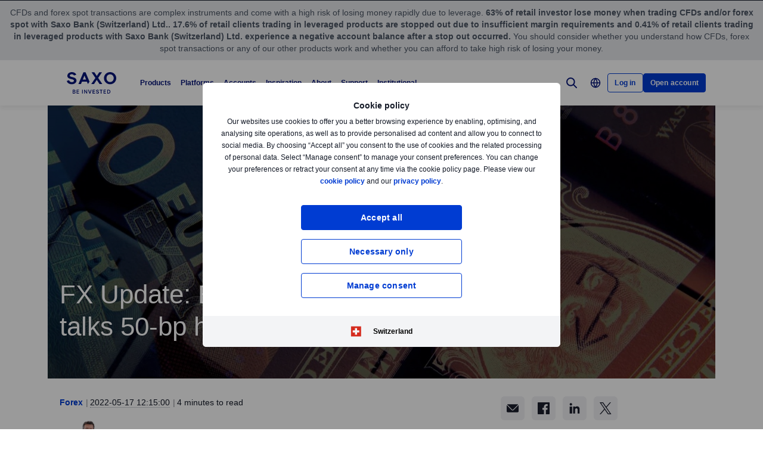

--- FILE ---
content_type: text/html; charset=utf-8
request_url: https://www.home.saxo/en-ch/content/articles/forex/fx-update-eur-squeeze-is-on-as-ecb-talks-50bp-hikes-17052022
body_size: 40660
content:
<!DOCTYPE html><html lang="en" dir="ltr"><head><meta charset="utf-8"><meta http-equiv="X-UA-Compatible" content="IE=edge"><title>FX Update: EUR squeeze is on as ECB talks 50-bp hikes. | Saxo Bank Switzerland</title><meta name="description" content="A back-up in risk appetite and an ECB member wanting to put 50-basis point hikes on the table have the EURUSD teasing above 1.0500 today and the USD on its back foot across the board, with the JPY weaker still as the Japanese currency has been on a roller coaster since last week. Sterling got a boost from very strong data making a bit of a mockery of BoE Governor Bailey’s hand wringing on the coming recession."><meta name="robots" content="index, follow"><!--
    <PageMap>
        <DataObject type="GoogleSearchProperties">
            <Attribute name="pagescore" value="100" />
                <Attribute name="pagetype" value="Article" />
                            <Attribute name="timestamp" value="20220517" />
        </DataObject>
    </PageMap>
--><meta property="og:title" content="FX Update:  EUR squeeze is on as ECB talks 50-bp hikes."><meta property="og:url" content="https://www.home.saxo/en-ch/content/articles/forex/fx-update-eur-squeeze-is-on-as-ecb-talks-50bp-hikes-17052022"><meta property="og:image" content="https://www.home.saxo/-/media/content-hub/images/categories/forex/combined/6eurusdm.jpg"><meta property="og:description" content="Saxo Bank"><meta property="og:type" content="article"><meta name="twitter:card" content="summary"><meta name="twitter:site" content="@saxobank"><meta name="twitter:creator" content="@saxobank"><link rel="canonical" href="https://www.home.saxo/en-ch/content/articles/forex/fx-update-eur-squeeze-is-on-as-ecb-talks-50bp-hikes-17052022"><link rel="alternate" href="https://www.home.saxo/content/articles/forex/fx-update-eur-squeeze-is-on-as-ecb-talks-50bp-hikes-17052022" hreflang="en"><link rel="alternate" href="https://www.home.saxo/content/articles/forex/fx-update-eur-squeeze-is-on-as-ecb-talks-50bp-hikes-17052022" hreflang="x-default"><link rel="alternate" href="https://www.home.saxo/en-mena/content/articles/forex/fx-update-eur-squeeze-is-on-as-ecb-talks-50bp-hikes-17052022" hreflang="en-DZ"><link rel="alternate" href="https://www.home.saxo/en-mena/content/articles/forex/fx-update-eur-squeeze-is-on-as-ecb-talks-50bp-hikes-17052022" hreflang="en-BH"><link rel="alternate" href="https://www.home.saxo/en-mena/content/articles/forex/fx-update-eur-squeeze-is-on-as-ecb-talks-50bp-hikes-17052022" hreflang="en-EG"><link rel="alternate" href="https://www.home.saxo/en-mena/content/articles/forex/fx-update-eur-squeeze-is-on-as-ecb-talks-50bp-hikes-17052022" hreflang="en-IR"><link rel="alternate" href="https://www.home.saxo/en-mena/content/articles/forex/fx-update-eur-squeeze-is-on-as-ecb-talks-50bp-hikes-17052022" hreflang="en-IQ"><link rel="alternate" href="https://www.home.saxo/en-mena/content/articles/forex/fx-update-eur-squeeze-is-on-as-ecb-talks-50bp-hikes-17052022" hreflang="en-IL"><link rel="alternate" href="https://www.home.saxo/en-mena/content/articles/forex/fx-update-eur-squeeze-is-on-as-ecb-talks-50bp-hikes-17052022" hreflang="en-JO"><link rel="alternate" href="https://www.home.saxo/en-mena/content/articles/forex/fx-update-eur-squeeze-is-on-as-ecb-talks-50bp-hikes-17052022" hreflang="en-KW"><link rel="alternate" href="https://www.home.saxo/en-mena/content/articles/forex/fx-update-eur-squeeze-is-on-as-ecb-talks-50bp-hikes-17052022" hreflang="en-LB"><link rel="alternate" href="https://www.home.saxo/en-mena/content/articles/forex/fx-update-eur-squeeze-is-on-as-ecb-talks-50bp-hikes-17052022" hreflang="en-LY"><link rel="alternate" href="https://www.home.saxo/en-mena/content/articles/forex/fx-update-eur-squeeze-is-on-as-ecb-talks-50bp-hikes-17052022" hreflang="en-MA"><link rel="alternate" href="https://www.home.saxo/en-mena/content/articles/forex/fx-update-eur-squeeze-is-on-as-ecb-talks-50bp-hikes-17052022" hreflang="en-OM"><link rel="alternate" href="https://www.home.saxo/en-mena/content/articles/forex/fx-update-eur-squeeze-is-on-as-ecb-talks-50bp-hikes-17052022" hreflang="en-PS"><link rel="alternate" href="https://www.home.saxo/en-mena/content/articles/forex/fx-update-eur-squeeze-is-on-as-ecb-talks-50bp-hikes-17052022" hreflang="en-QA"><link rel="alternate" href="https://www.home.saxo/en-mena/content/articles/forex/fx-update-eur-squeeze-is-on-as-ecb-talks-50bp-hikes-17052022" hreflang="en-SA"><link rel="alternate" href="https://www.home.saxo/en-mena/content/articles/forex/fx-update-eur-squeeze-is-on-as-ecb-talks-50bp-hikes-17052022" hreflang="en-SY"><link rel="alternate" href="https://www.home.saxo/en-mena/content/articles/forex/fx-update-eur-squeeze-is-on-as-ecb-talks-50bp-hikes-17052022" hreflang="en-TN"><link rel="alternate" href="https://www.home.saxo/en-mena/content/articles/forex/fx-update-eur-squeeze-is-on-as-ecb-talks-50bp-hikes-17052022" hreflang="en-AE"><link rel="alternate" href="https://www.home.saxo/en-mena/content/articles/forex/fx-update-eur-squeeze-is-on-as-ecb-talks-50bp-hikes-17052022" hreflang="en-YE"><link rel="alternate" href="https://www.home.saxo/en-sg/content/articles/forex/fx-update-eur-squeeze-is-on-as-ecb-talks-50bp-hikes-17052022" hreflang="en-MY"><link rel="alternate" href="https://www.home.saxo/en-sg/content/articles/forex/fx-update-eur-squeeze-is-on-as-ecb-talks-50bp-hikes-17052022" hreflang="en-IN"><link rel="alternate" href="https://www.home.saxo/en-sg/content/articles/forex/fx-update-eur-squeeze-is-on-as-ecb-talks-50bp-hikes-17052022" hreflang="en-TH"><link rel="alternate" href="https://www.home.saxo/en-sg/content/articles/forex/fx-update-eur-squeeze-is-on-as-ecb-talks-50bp-hikes-17052022" hreflang="en-PH"><link rel="alternate" href="https://www.home.saxo/en-sg/content/articles/forex/fx-update-eur-squeeze-is-on-as-ecb-talks-50bp-hikes-17052022" hreflang="en-ID"><link rel="alternate" href="https://www.home.saxo/en-sg/content/articles/forex/fx-update-eur-squeeze-is-on-as-ecb-talks-50bp-hikes-17052022" hreflang="en-LK"><link rel="alternate" href="https://www.home.saxo/en-sg/content/articles/forex/fx-update-eur-squeeze-is-on-as-ecb-talks-50bp-hikes-17052022" hreflang="en-BD"><link rel="alternate" href="https://www.home.saxo/en-sg/content/articles/forex/fx-update-eur-squeeze-is-on-as-ecb-talks-50bp-hikes-17052022" hreflang="en-VN"><link rel="alternate" href="https://www.home.saxo/en-sg/content/articles/forex/fx-update-eur-squeeze-is-on-as-ecb-talks-50bp-hikes-17052022" hreflang="en-SG"><link rel="alternate" href="https://www.home.saxo/en-ch/content/articles/forex/fx-update-eur-squeeze-is-on-as-ecb-talks-50bp-hikes-17052022" hreflang="en-CH"><link rel="alternate" href="https://www.home.saxo/en-gb/content/articles/forex/fx-update-eur-squeeze-is-on-as-ecb-talks-50bp-hikes-17052022" hreflang="en-IE"><link rel="alternate" href="https://www.home.saxo/en-gb/content/articles/forex/fx-update-eur-squeeze-is-on-as-ecb-talks-50bp-hikes-17052022" hreflang="en-ZA"><link rel="alternate" href="https://www.home.saxo/en-gb/content/articles/forex/fx-update-eur-squeeze-is-on-as-ecb-talks-50bp-hikes-17052022" hreflang="en-IM"><link rel="alternate" href="https://www.home.saxo/en-gb/content/articles/forex/fx-update-eur-squeeze-is-on-as-ecb-talks-50bp-hikes-17052022" hreflang="en-JE"><link rel="alternate" href="https://www.home.saxo/en-gb/content/articles/forex/fx-update-eur-squeeze-is-on-as-ecb-talks-50bp-hikes-17052022" hreflang="en-VG"><link rel="alternate" href="https://www.home.saxo/en-gb/content/articles/forex/fx-update-eur-squeeze-is-on-as-ecb-talks-50bp-hikes-17052022" hreflang="en-GG"><link rel="alternate" href="https://www.home.saxo/en-gb/content/articles/forex/fx-update-eur-squeeze-is-on-as-ecb-talks-50bp-hikes-17052022" hreflang="en-MT"><link rel="alternate" href="https://www.home.saxo/en-gb/content/articles/forex/fx-update-eur-squeeze-is-on-as-ecb-talks-50bp-hikes-17052022" hreflang="en-MC"><link rel="alternate" href="https://www.home.saxo/en-gb/content/articles/forex/fx-update-eur-squeeze-is-on-as-ecb-talks-50bp-hikes-17052022" hreflang="en-LU"><link rel="alternate" href="https://www.home.saxo/en-gb/content/articles/forex/fx-update-eur-squeeze-is-on-as-ecb-talks-50bp-hikes-17052022" hreflang="en-DM"><link rel="alternate" href="https://www.home.saxo/en-gb/content/articles/forex/fx-update-eur-squeeze-is-on-as-ecb-talks-50bp-hikes-17052022" hreflang="en-MU"><link rel="alternate" href="https://www.home.saxo/en-gb/content/articles/forex/fx-update-eur-squeeze-is-on-as-ecb-talks-50bp-hikes-17052022" hreflang="en-GI"><link rel="alternate" href="https://www.home.saxo/en-gb/content/articles/forex/fx-update-eur-squeeze-is-on-as-ecb-talks-50bp-hikes-17052022" hreflang="en-GB"><link rel="apple-touch-icon-precomposed" href="/-/media/meta/beinvested-2023/apple-touch-icon.png"><link rel="apple-touch-icon" href="/-/media/meta/beinvested-2023/apple-touch-icon.png"><link rel="icon" type="image/png" href="/-/media/meta/beinvested-2023/favicon-32x32.png" sizes="32x32"><link rel="icon" type="image/png" href="/-/media/meta/beinvested-2023/favicon-16x16.png" sizes="16x16"><link rel="manifest" href="/-/media/meta/beinvested-2023/manifest-old.json?revision={01E589A1-C60B-4718-BE73-57D356394F7C}"><link rel="mask-icon" href="/-/media/meta/beinvested-2023/safari-pinned-tab.svg" color="#282828"><meta name="theme-color" content="#282828"><meta name="apple-mobile-web-app-capable" content="yes"><meta name="apple-mobile-web-app-status-bar-style" content="black"><meta name="HandheldFriendly" content="True"><meta name="MobileOptimized" content="320"><meta name="viewport" content="width=device-width, initial-scale=1, maximum-scale=2"><meta name="iit-scm" content="true"><!--Preconnect to third party origins  --><link rel="preconnect" href="https://assets.adobedtm.com/"><link rel="preconnect" href="https://ad.doubleclick.net"><link rel="preconnect" href="https://bat.bing.com"><!--Preload hints for web fonts  --><link rel="preload" as="font" type="font/woff2" href="/content/assets/fonts/Inter-Regular.woff2?3.14" crossorigin=""><link rel="preload" as="font" type="font/woff2" href="/content/assets/fonts/Inter-SemiBold.woff2?3.14" crossorigin=""><link rel="preload" as="font" type="font/woff2" href="/content/assets/fonts/Inter-Bold.woff2?3.14" crossorigin=""><link rel="preload" as="style" href="/content/dist/common-452f5eb9.css" onload="this.rel='stylesheet'"><link rel="preload" as="style" href="/content/dist/utilities-7a2c10ef.css" onload="this.rel='stylesheet'"><link href="/content/dist/rte-41f42d2b.css" rel="preload" media="all" as="style" onload="this.rel='stylesheet'"><link rel="preload" as="style" href="/content/dist/cookie-disclaimer-924e866a.css" onload="this.rel='stylesheet'" />
<link rel="preload" as="style" href="/content/dist/culture-selector-0599ce51.css" onload="this.rel='stylesheet'" />
<link rel="preload" as="style" href="/content/dist/navigation-2fc63617.css" onload="this.rel='stylesheet'" /> <link href="/content/dist/accordion-list-ed71e9c3.css" rel="stylesheet" />
<link href="/content/dist/announcement-ribbon-f81a7823.css" rel="stylesheet" />
<link href="/content/dist/article-image-b17a6051.css" rel="stylesheet" />
<link href="/content/dist/card-18cfcfd5.css" rel="stylesheet" />
<link href="/content/dist/disclaimer-160e6af3.css" rel="stylesheet" />
<link href="/content/dist/divider-8df76a6a.css" rel="stylesheet" />
<link href="/content/dist/footer2-865a8fd2.css" rel="stylesheet" />
<link href="/content/dist/framed-icon-3f3af99d.css" rel="stylesheet" />
<link href="/content/dist/input-toggle-559a5d8e.css" rel="stylesheet" />
<link href="/content/dist/lightbox-fcbadc38.css" rel="stylesheet" />
<link href="/content/dist/loading-indicator-c522327b.css" rel="stylesheet" />
<link href="/content/dist/off-canvas-0fca60f2.css" rel="stylesheet" />
<link href="/content/dist/overlay-58999f5a.css" rel="stylesheet" />
<link href="/content/dist/promotional-card-1dfdf08e.css" rel="stylesheet" />
<link href="/content/dist/share-component-21b12aca.css" rel="stylesheet" />
<link href="/content/dist/slider-5dfdcf69.css" rel="stylesheet" />
<link href="/content/dist/sliding-card-bdf227a1.css" rel="stylesheet" />
<link href="/content/dist/tooltip-f43dafbd.css" rel="stylesheet" /><script>if(window.sessionStorage){if(window.sessionStorage.getItem("isScrolled")){document.documentElement.classList.add('isScrolled');}
if(window.sessionStorage.getItem("IsMobileNavigationOpen")){document.documentElement.classList.add('stickyMobileNavOpened');}}</script><script id="Cookiebot" src="https://consent.cookiebot.com/uc.js" data-cbid="f603a911-dd37-41c5-b77c-758a6bb581b0" data-culture="en"></script><style>#CybotCookiebotDialog,#cookiebanner{display:none !important}</style><link rel="preload" href="/content/dist/behaviors-2f590232.js" as="script"><!-- Segmentation script is laoded earlier so that analytics script could update seg cookies through it --><script src="/content/dist/segmentation-4011c70b.js"></script><script>window.analyticsConfig={responseStatusCode:200,website:"RS-Switzerland-English",language:"en-CH",prevCookies:{page:"sb_prevpages",campaigns:"sb_prevextcampaigns",sites:"sb_prevwebsites"}}</script><script src="/content/dist/analytics2-de39ff59.js"></script><script src="/-/media/websites/home/files/analytics/adobe-analytics-164a2607082a4740fea29553e9a345fc.js"></script><style>.v2 .v2-bbox.v2-bbox--fullscreen{overflow-y:auto}</style><meta name="msvalidate.01" content="BF8DAFE4A3C4EB8502AF0F5FDEC5F96B"><style>@media (min-width:1024px){.v2 #dcf-right-column{overflow-y:auto}}</style><meta name="verify-v1" content="DOaaptSwePIqwGgj/KvLcqRQrkgXTNDMs8T1Q5EeKHc="><meta name="google-site-verification" content="T87b2eRWt-JEkRt2s0ae5G3YfLjN5IWkn0jMXRlTQYo"><meta name="google-site-verification" content="o-LuOgGo6no79a6YtdsEVwRhHAOfTHoI8SVXB9AP8Ew"><style>@media (max-width:767px){.v2 .v2-bbox .v2-hero .v2-btn-wrapper .v2-btn{margin-bottom:.625rem}}</style><style>.v2 .v2-flag--ru-RU{background-image:url(/Content/assets/flags/global.svg) !important}</style><style>.v2 .v2-flag--ru-RU{background-image:url(/Content/assets/flags/global.svg) !important}</style><meta name="yandex-verification" content="17650f62d9a0419d"><script type="application/ld+json">[{"@context":"https://schema.org","@type":"Organization","name":"Saxo Bank (Schweiz) AG","logo":"https://www.home.saxo/-/media/global/logos/saxo-2022/saxo-beinvested-logo-blue.svg","url":"https://www.home.saxo/en-ch","contactPoint":[{"@context":"https://schema.org","@type":"ContactPoint","telephone":"","contactType":"customer service"}],"sameAs":["https://www.facebook.com/saxobank","https://www.linkedin.com/company/saxo-bank-switzerland/","https://twitter.com/SaxoSwitzerland","https://www.tradingview.com/broker/Saxo/"]},{"@context":"https://schema.org","@type":"NewsArticle","mainEntityOfPage":{"@context":"https://schema.org","@type":"WebPage","@id":"https://www.home.saxo/en-ch/content/articles/forex/fx-update-eur-squeeze-is-on-as-ecb-talks-50bp-hikes-17052022"},"headline":"FX Update: EUR squeeze is on as ECB talks 50-bp hikes.","image":["https://www.home.saxo/-/media/content-hub/images/categories/forex/combined/6eurusdl.jpg","https://www.home.saxo/-/media/content-hub/images/categories/forex/combined/6eurusdm.jpg","https://www.home.saxo/-/media/content-hub/images/categories/forex/combined/6eurusds.jpg"],"datePublished":"2023-09-23T09:55:06.0000000Z","dateModified":"2023-09-23T09:55:06.0000000Z","description":"A back-up in risk appetite and an ECB member wanting to put 50-basis point hikes on the table have the EURUSD teasing above 1.0500 today and the USD on its back foot across the board, with the JPY weaker still as the Japanese currency has been on a roller coaster since last week. Sterling got a boost from very strong data making a bit of a mockery of BoE Governor Bailey’s hand wringing on the coming recession.","author":{"@context":"https://schema.org","@type":"Person","name":"John J. Hardy","url":"https://www.home.saxo/en-ch/insights/news-and-research/authors/john-hardy","sameAs":["https://www.linkedin.com/in/john-j-hardy-b79781/","https://twitter.com/johnjhardy"],"jobTitle":"Global Head of Macro Strategy","description":"Global Head of Macro Strategy John J. Hardy, CFA, has been with Saxo since 2002, most of that time as Head of FX Strategy. A native of Houston, Texas, and graduate of the University of Texas at Austin, John focuses chiefly on the thematic narratives that are driving financial markets on timeframes from day-to-day to a few months ahead, even as he is aware of the grand sweep of market history from recent decades to past millennia. John has appeared in the major financial television and print media and is sought out for his often pointed and out of consensus views on how currency, interest rate and other markets will shape up, particularly when the market narrative is getting ahead of itself or is at risk of a surprise."},"publisher":{"@context":"https://schema.org","@type":"Organization","name":"Saxo Bank (Schweiz) AG","logo":"https://www.home.saxo/-/media/global/logos/saxo-2022/saxo-beinvested-logo-blue.svg","url":"https://www.home.saxo/en-ch","contactPoint":[{"@context":"https://schema.org","@type":"ContactPoint","telephone":"","contactType":"customer service"}],"sameAs":["https://www.facebook.com/saxobank","https://www.linkedin.com/company/saxo-bank-switzerland/","https://twitter.com/SaxoSwitzerland","https://www.tradingview.com/broker/Saxo/"]},"articleSection":"Forex","keywords":""}]</script><link rel="preload" as="image" href="/-/media/content-hub/images/categories/forex/combined/6eurusds.jpg?la=en-CH&amp;amp;h=769&amp;amp;mw=768&amp;amp;w=400&amp;amp;hash=7C0386E7FDE7FAE3D89A15CB5DBA281A">
<script>(window.BOOMR_mq=window.BOOMR_mq||[]).push(["addVar",{"rua.upush":"false","rua.cpush":"false","rua.upre":"false","rua.cpre":"true","rua.uprl":"false","rua.cprl":"false","rua.cprf":"false","rua.trans":"SJ-e15f941c-a791-47c6-b0c4-8a30902684d7","rua.cook":"false","rua.ims":"false","rua.ufprl":"false","rua.cfprl":"true","rua.isuxp":"false","rua.texp":"norulematch","rua.ceh":"false","rua.ueh":"false","rua.ieh.st":"0"}]);</script>
                              <script>!function(a){var e="https://s.go-mpulse.net/boomerang/",t="addEventListener";if("False"=="True")a.BOOMR_config=a.BOOMR_config||{},a.BOOMR_config.PageParams=a.BOOMR_config.PageParams||{},a.BOOMR_config.PageParams.pci=!0,e="https://s2.go-mpulse.net/boomerang/";if(window.BOOMR_API_key="JYD45-C4LUQ-DRT85-TJJ88-UZ7WD",function(){function n(e){a.BOOMR_onload=e&&e.timeStamp||(new Date).getTime()}if(!a.BOOMR||!a.BOOMR.version&&!a.BOOMR.snippetExecuted){a.BOOMR=a.BOOMR||{},a.BOOMR.snippetExecuted=!0;var i,_,o,r=document.createElement("iframe");if(a[t])a[t]("load",n,!1);else if(a.attachEvent)a.attachEvent("onload",n);r.src="javascript:void(0)",r.title="",r.role="presentation",(r.frameElement||r).style.cssText="width:0;height:0;border:0;display:none;",o=document.getElementsByTagName("script")[0],o.parentNode.insertBefore(r,o);try{_=r.contentWindow.document}catch(O){i=document.domain,r.src="javascript:var d=document.open();d.domain='"+i+"';void(0);",_=r.contentWindow.document}_.open()._l=function(){var a=this.createElement("script");if(i)this.domain=i;a.id="boomr-if-as",a.src=e+"JYD45-C4LUQ-DRT85-TJJ88-UZ7WD",BOOMR_lstart=(new Date).getTime(),this.body.appendChild(a)},_.write("<bo"+'dy onload="document._l();">'),_.close()}}(),"".length>0)if(a&&"performance"in a&&a.performance&&"function"==typeof a.performance.setResourceTimingBufferSize)a.performance.setResourceTimingBufferSize();!function(){if(BOOMR=a.BOOMR||{},BOOMR.plugins=BOOMR.plugins||{},!BOOMR.plugins.AK){var e="true"=="true"?1:0,t="",n="aobsnbixhvsrq2lj4glq-f-40950d414-clientnsv4-s.akamaihd.net",i="false"=="true"?2:1,_={"ak.v":"39","ak.cp":"491205","ak.ai":parseInt("330161",10),"ak.ol":"0","ak.cr":9,"ak.ipv":4,"ak.proto":"h2","ak.rid":"caa3b103","ak.r":45721,"ak.a2":e,"ak.m":"dscx","ak.n":"essl","ak.bpcip":"3.131.38.0","ak.cport":53872,"ak.gh":"23.33.25.25","ak.quicv":"","ak.tlsv":"tls1.3","ak.0rtt":"","ak.0rtt.ed":"","ak.csrc":"-","ak.acc":"","ak.t":"1768546711","ak.ak":"hOBiQwZUYzCg5VSAfCLimQ==GVl/QwEe2ksvTlJjx0YQkEZxr+y1BTr683o9OzyimeloKb3KEuC4qUPuMSZA3hTIxECgjKxp027fnX8EYUnCnVSJoVUuP9P07wV59r8s/K/hd2nzY1I/r1Cz0EqgoFLagXiKw93INBHDUKmpo5qO7f10ReW6C6cA8Pp75lrpePoU+9GDdo6oKxyyaWPIraLibTYavQKojR8mqw5pQt+EB/ZjT608/69uM5h9MTmK4uYXzepawZw6jrGfgAdr55YbOibGNCkYeKGHkyDWP0R3JD92x0RIHdn0MPf82bWjER2l8rvLX+KNSeWuqRs8ZV+8HI+SX6pZyupzVxka2sjYuajUUQq+7arwKjIfbDQTz73D+mBPlz676DK9XeTQVMvkjzaYgmVIL7LWtxwkGqaabsvfVP/xNYU0dVTK6yvGYgo=","ak.pv":"194","ak.dpoabenc":"","ak.tf":i};if(""!==t)_["ak.ruds"]=t;var o={i:!1,av:function(e){var t="http.initiator";if(e&&(!e[t]||"spa_hard"===e[t]))_["ak.feo"]=void 0!==a.aFeoApplied?1:0,BOOMR.addVar(_)},rv:function(){var a=["ak.bpcip","ak.cport","ak.cr","ak.csrc","ak.gh","ak.ipv","ak.m","ak.n","ak.ol","ak.proto","ak.quicv","ak.tlsv","ak.0rtt","ak.0rtt.ed","ak.r","ak.acc","ak.t","ak.tf"];BOOMR.removeVar(a)}};BOOMR.plugins.AK={akVars:_,akDNSPreFetchDomain:n,init:function(){if(!o.i){var a=BOOMR.subscribe;a("before_beacon",o.av,null,null),a("onbeacon",o.rv,null,null),o.i=!0}return this},is_complete:function(){return!0}}}}()}(window);</script></head><body data-culture="en-CH" class=""><div class="v2"><div class="navigation navigation--retail v2-off-canvas__shift" data-styles-head="navigation" data-behavior="navigation"><!-- overlay element --><div class="overlay"></div><header id="navigation" data-ref="navigation__header" class="header desktopNav" style="background-color:#fff"><div class="header__nav v2-wrapper v2-flexbox justify-between"><a href="/en-ch" class="logo v2-md-mar16" data-ref="navigation__logo"> <img src="/-/media/global/logos/saxo-2022/saxo-beinvested-logo-blue.svg?la=en-CH&amp;hash=9A523F7D5C3D67F386342266A99CC065" class="collapsed" alt="Saxo Be Invested logo"> <img src="/-/media/global/logos/saxo-2022/saxo-beinvested-logo-blue.svg?la=en-CH&amp;hash=9A523F7D5C3D67F386342266A99CC065" class="expanded" alt="Saxo Be Invested logo"> </a> <nav class="nav v2-flexbox justify-between v2-align--middle v2-flex-grow1 v2-gap16"><ul data-ref="navigation__navMenu" class="nav__list v2-show-md nav__menu v2-flexbox v2-mab0 v2-gap8"><li class="nav__item"><button type="button" class="nav__link" aria-expanded="false"> Products </button><div class="nav__dropdown v2-bg--white"><div class="dropdown-container v2-md-pab0 v2-md-pat32"><div class="navigation__table"><div class="nav-column"><h5 class="label v2-text--bold">Investment products</h5><ul class="item-list"><li class="link-item"><a href="/en-ch/products/stocks" class="link"><div class="link-header"><span class="v2-text--bold">Stocks</span></div></a></li><li class="link-item"><a href="/en-ch/products/etf" class="link"><div class="link-header"><span class="v2-text--bold">ETFs</span></div></a></li><li class="link-item"><a href="/en-ch/products/bonds" class="link"><div class="link-header"><span class="v2-text--bold">Bonds</span></div></a></li><li class="link-item"><a href="/en-ch/products/mutual-funds" class="link"><div class="link-header"><span class="v2-text--bold">Mutual funds</span></div></a></li><li class="link-item"><a href="/en-ch/products/crypto" class="link"><div class="link-header"><span class="v2-text--bold">Crypto ETPs</span></div></a></li></ul></div><div class="nav-column"><h5 class="label v2-text--bold">Leveraged products</h5><ul class="item-list"><li class="link-item"><a href="/en-ch/products/listed-options" class="link"><div class="link-header"><span class="v2-text--bold">Options</span></div></a></li><li class="link-item"><a href="/en-ch/products/futures" class="link"><div class="link-header"><span class="v2-text--bold">Futures</span></div></a></li><li class="link-item"><a href="/en-ch/products/forex" class="link"><div class="link-header"><span class="v2-text--bold">Forex</span></div></a></li><li class="link-item"><a href="/en-ch/products/forex-options" class="link"><div class="link-header"><span class="v2-text--bold">Forex options</span></div></a></li><li class="link-item"><a href="/en-ch/products/crypto" class="link"><div class="link-header"><span class="v2-text--bold">Crypto</span></div></a></li><li class="link-item"><a href="/en-ch/products/cfds" class="link"><div class="link-header"><span class="v2-text--bold">CFDs</span></div></a></li><li class="link-item"><a href="/en-ch/products/commodities" class="link"><div class="link-header"><span class="v2-text--bold">Commodities</span></div></a></li></ul></div><div class="nav-column"><h5 class="label v2-text--bold">PRICING</h5><ul class="item-list"><li class="link-item"><a href="/en-ch/rates-and-conditions/pricing-overview" class="link"><div class="link-header"><span class="v2-text--bold">Pricing overview</span></div></a></li><li class="link-item"><a href="/en-ch/rates-and-conditions/commissions-charges-and-margin-schedule" class="link"><div class="link-header"><span class="v2-text--bold">General charges</span></div></a></li><li class="link-item"><a href="/en-ch/products/margin-information" class="link"><div class="link-header"><span class="v2-text--bold">Margin information</span></div></a></li><li class="link-item"><a href="/en-ch/rates-and-conditions/stocks/trading-conditions" class="link"><div class="link-header"><span class="v2-text--bold">Trading conditions</span></div></a></li><li class="link-item"><a href="/en-ch/campaigns/interest-rates-cal" class="link"><div class="link-header"><span class="v2-text--bold">Our attractive interest conditions</span></div></a></li></ul></div><div class="nav-column"><h5 class="label v2-text--bold">SERVICES</h5><ul class="item-list"><li class="link-item"><a href="/en-ch/accounts/securities-lending" class="link"><div class="link-header"><span class="v2-text--bold">Securities lending</span></div><div class="desc v2-pat10">Earn extra revenue by lending out your stocks</div></a></li><li class="link-item"><a href="/en-ch/products/autoinvest" class="link"><div class="link-header"><span class="v2-text--bold">AutoInvest</span></div><div class="desc v2-pat10">Automate your recurring ETF investments</div></a></li><li class="link-item"><a href="/en-ch/accounts/lombard-loan" class="link"><div class="link-header"><span class="v2-text--bold">Lombard Loan</span></div><div class="desc v2-pat10">Maximise your buying power</div></a></li><li class="link-item"><a href="/en-ch/accounts/portfolio-based-margin" class="link"><div class="link-header"><span class="v2-text--bold">Portfolio-based margin account</span></div><div class="desc v2-pat10">Take advantage of our advanced margin model</div></a></li></ul></div></div></div></div></li><li class="nav__item"><button type="button" class="nav__link" aria-expanded="false"> Platforms </button><div class="nav__dropdown v2-bg--white"><div class="dropdown-container v2-md-pab0 v2-md-pat32"><div class="navigation__table"><div class="nav-column"><h5 class="label v2-text--bold">PLATFORMS</h5><ul class="item-list"><li class="link-item"><a href="/en-ch/platforms/saxoinvestor" class="link"><div class="link-header"><span class="v2-text--bold">SaxoInvestor</span></div><div class="desc v2-pat10">Simple investing platform with stocks, ETFs, funds, bonds, options, plus essential tools.</div></a></li><li class="link-item"><a href="/en-ch/platforms/saxotrader" class="link"><div class="link-header"><span class="v2-text--bold">SaxoTrader</span></div><div class="desc v2-pat10">Advanced trading platform with our full product range, margin trading, and complex tools.</div></a></li><li class="link-item"><a href="/en-ch/platforms/overview" class="link"><div class="link-header"><span class="v2-text--bold">Platform overview</span></div><div class="desc v2-pat10">Overview and feature comparison of the apps we offer across devices.</div></a></li></ul></div><div class="nav-column"><h5 class="label v2-text--bold">Feature highlights</h5><ul class="item-list"><li class="link-item"><a href="/en-ch/platforms/saxotrader-desktop" class="link"><div class="link-header"><span class="v2-text--bold">Desktop app with multi-screen setup</span></div><div class="desc v2-pat10">Customisable, multi-screen app with extra features.</div></a></li><li class="link-item"><a href="/en-ch/platforms/api" class="link"><div class="link-header"><span class="v2-text--bold">Connectivity &amp; APIs</span></div><div class="desc v2-pat10">Explore ways to connect to our capital market infrastructure.</div></a></li><li class="link-item"><a href="/en-ch/platforms/third-party-tools" class="link"><div class="link-header"><span class="v2-text--bold">Third-party tools</span></div><div class="desc v2-pat10">View third-party tools available for integration with our platform, including TradingView.</div></a></li></ul></div><div class="nav-column"></div><div class="nav-column v2-show-md"><div data-styles="promotional-card"><a href="/en-ch/platforms/saxoinvestor" class="promotional-card v2-flexbox v2-direction--column v2-show-md"><div class="promotional-card__picture v2-relative"><div class="promotional-card__tag" style="background-color:#111827;color:#fff"></div><img src="/-/media/images/navigation/en-ch-saxoinvestor-navigationpromo.png?la=en-CH&amp;h=226&amp;w=226&amp;hash=DA0200C49CD77B16827B7BA5E0B0F94F" alt="CH-SaxoInvestor-NavigationPromo"></div><div class="promotional-card__body v2-mat8"><div class="promotional-card__text-content v2-mat8"></div></div></a></div></div></div></div></div></li><li class="nav__item"><button type="button" class="nav__link" aria-expanded="false"> Accounts </button><div class="nav__dropdown v2-bg--white"><div class="dropdown-container v2-md-pab0 v2-md-pat32"><div class="navigation__table"><div class="nav-column"><h5 class="label v2-text--bold">ACCOUNT TYPES</h5><ul class="item-list"><li class="link-item"><a href="/en-ch/accounts/individual" class="link"><div class="link-header"><span class="v2-text--bold">Saxo account</span></div><div class="desc v2-pat10">Access all asset classes at industry-leading prices</div></a></li><li class="link-item"><a href="/en-ch/accounts/corporate" class="link"><div class="link-header"><span class="v2-text--bold">Corporate account</span></div><div class="desc v2-pat10">Benefit from dedicated support and a professional-grade platform</div></a></li></ul></div><div class="nav-column"><h5 class="label v2-text--bold">LOYALTY</h5><ul class="item-list"><li class="link-item"><a href="/en-ch/accounts/vip" class="link"><div class="link-header"><span class="v2-text--bold">VIP benefits</span></div><div class="desc v2-pat10">Get our best prices, priority support and exclusive event invitations</div></a></li><li class="link-item"><a href="/en-ch/accounts/saxo-rewards" class="link"><div class="link-header"><span class="v2-text--bold">Saxo Rewards</span></div><div class="desc v2-pat10">Collect reward points to qualify for account upgrades</div></a></li><li class="link-item"><a href="/en-ch/accounts/referrals" class="link"><div class="link-header"><span class="v2-text--bold">Refer a Friend</span></div><div class="desc v2-pat10">Introduce like-minded traders and investors to Saxo and earn commission credits</div></a></li></ul></div><div class="nav-column"></div></div></div></div></li><li class="nav__item"><button type="button" class="nav__link" aria-expanded="false"> Inspiration </button><div class="nav__dropdown v2-bg--white"><div class="dropdown-container v2-md-pab0 v2-md-pat32"><div class="navigation__table"><div class="nav-column"><h5 class="label v2-text--bold">Trade inspiration</h5><ul class="item-list"><li class="link-item"><a href="/en-ch/insights" class="link"><div class="link-header"><span class="v2-text--bold">All</span></div></a></li><li class="link-item"><a href="/en-ch/insights/news-and-research/equities" class="link"><div class="link-header"><span class="v2-text--bold">Equities</span></div></a></li><li class="link-item"><a href="/en-ch/insights/news-and-research/bonds" class="link"><div class="link-header"><span class="v2-text--bold">Bonds</span></div></a></li><li class="link-item"><a href="/en-ch/insights/news-and-research/macro" class="link"><div class="link-header"><span class="v2-text--bold">Macro</span></div></a></li><li class="link-item"><a href="/en-ch/insights/news-and-research/thought-starters" class="link"><div class="link-header"><span class="v2-text--bold">Thought Starters</span></div></a></li><li class="link-item"><a href="/en-ch/insights/news-and-research/morning-brew" class="link"><div class="link-header"><span class="v2-text--bold">Morning Brew</span></div></a></li></ul></div><div class="nav-column"><ul class="item-list"><li class="link-item"><a href="/en-ch/insights/education#education" class="link"><div class="link-header"><span class="v2-text--bold">Become a better trader</span></div><div class="desc v2-pat10">Learn how to trade and invest at your own pace</div></a></li><li class="link-item"><a href="/en-ch/insights/news-and-research/podcast" class="link"><div class="link-header"><span class="v2-text--bold">Market Call Podcast</span></div><div class="desc v2-pat10">Listen to the SaxoStrats’ daily podcast covering the latest market developments</div></a></li><li class="link-item"><a href="/en-ch/campaigns/money-matters" class="link"><div class="link-header"><span class="v2-text--bold">Money Matters</span></div><div class="desc v2-pat10">Watch our animated series about the meaning of money and how it can make a difference</div></a></li></ul></div><div class="nav-column"><ul class="item-list"><li class="link-item"><a href="/en-ch/insights/events-and-webinars" class="link"><div class="link-header"><span class="v2-text--bold">Events and Webinars</span></div><div class="desc v2-pat10">Get an overview of upcoming events and webinars</div></a></li><li class="link-item"><a href="/en-ch/insights/saxostrats-experts" class="link"><div class="link-header"><span class="v2-text--bold">Meet SaxoStrats</span></div><div class="desc v2-pat10">Meet our team of experts and go straight to their latest articles</div></a></li><li class="link-item"><a href="/en-ch/insights/videos" class="link"><div class="link-header"><span class="v2-text--bold">Videos</span></div><div class="desc v2-pat10">Recorded conversations with market experts</div></a></li></ul></div><div class="nav-column v2-show-md"><div data-styles="promotional-card"><a href="/en-ch/insights/news-and-research/thought-leadership/outrageous-predictions" class="promotional-card v2-flexbox v2-direction--column v2-show-md"><div class="promotional-card__picture v2-relative"><div class="promotional-card__tag" style="background-color:#111827;color:#fff"></div><img src="/-/media/images/outrageous-predictions/2026/thumbnail-illustration-mobile-352x202.png?la=en-CH&amp;h=202&amp;w=352&amp;hash=F960D6EB40BCF2FFA0A2BC4CF28FC128" alt="Thumbnail illustration Mobile 352x202"></div><div class="promotional-card__body v2-mat8"><div class="promotional-card__text-content v2-mat8"><span class="title v2-text--bold">Outrageous Predictions 2026</span></div></div></a></div></div></div></div></div></li><li class="nav__item"><button type="button" class="nav__link" aria-expanded="false"> About </button><div class="nav__dropdown v2-bg--white"><div class="dropdown-container v2-md-pab0 v2-md-pat32"><div class="navigation__table"><div class="nav-column"><h5 class="label v2-text--bold">ABOUT</h5><ul class="item-list"><li class="link-item"><a href="/en-ch/about-us" class="link"><div class="link-header"><span class="v2-text--bold">About Saxo</span></div></a></li><li class="link-item"><a href="/en-ch/contact-us" class="link"><div class="link-header"><span class="v2-text--bold">Contact details</span></div></a></li><li class="link-item"><a href="/en-ch/about-us/sustainability" class="link"><div class="link-header"><span class="v2-text--bold">Sustainability at Saxo</span></div></a></li></ul></div><div class="nav-column"><h5 class="label v2-text--bold">CORPORATE</h5><ul class="item-list"><li class="link-item"><a href="/en-ch/about-us/investor-relations" class="link"><div class="link-header"><span class="v2-text--bold">Investor relations</span></div></a></li><li class="link-item"><a href="/en-ch/about-us/media-center" class="link"><div class="link-header"><span class="v2-text--bold">Media centre</span></div></a></li><li class="link-item"><a href="https://www.home.saxo/about-us/careers" class="link" target="_blank" rel="noopener noreferrer"><div class="link-header"><span class="v2-text--bold">Careers</span></div></a></li></ul></div><div class="nav-column"><h5 class="label v2-text--bold">LEGAL</h5><ul class="item-list"><li class="link-item"><a href="/en-ch/legal/general-terms-and-conditions/general-terms-and-conditions" class="link"><div class="link-header"><span class="v2-text--bold">General business terms</span></div></a></li><li class="link-item"><a href="/en-ch/legal/privacy-policy/saxo-privacy-policy" class="link"><div class="link-header"><span class="v2-text--bold">Privacy policy</span></div></a></li><li class="link-item"><a href="/en-ch/legal/risk-warning/saxo-risk-warning" class="link"><div class="link-header"><span class="v2-text--bold">Risk warning</span></div></a></li><li class="link-item"><a href="/en-ch/legal/saxo-bank-switzerland-license/saxo-bank-switzerland-license" class="link"><div class="link-header"><span class="v2-text--bold">Banking licence</span></div></a></li><li class="link-item"><a href="/en-ch/legal/protection-of-client-funds/protection-of-client-funds" class="link"><div class="link-header"><span class="v2-text--bold">Protection of funds</span></div></a></li></ul></div></div></div></div></li><li class="nav__item"><button type="button" class="nav__link" aria-expanded="false"> Support </button><div class="nav__dropdown v2-bg--white"><div class="dropdown-container v2-md-pab0 v2-md-pat32"><div class="navigation__table"><div class="nav-column"><h5 class="label v2-text--bold">GET HELP</h5><ul class="item-list"><li class="link-item"><a href="https://www.help.saxo/hc/en-ch" class="link" target="_blank" rel="noopener noreferrer"><div class="link-header"><span class="v2-text--bold">Visit the support centre</span></div><div class="desc v2-pat10">Find quick answers to your questions online</div></a></li></ul></div><div class="nav-column"><h5 class="label v2-text--bold">POPULAR TOPICS</h5><ul class="item-list"><li class="link-item"><a href="https://www.help.saxo/hc/en-ch/sections/360000228483-Opening-an-account" class="link" target="_blank" rel="noopener noreferrer"><div class="link-header"><span class="v2-text--bold">Opening an account</span></div></a></li><li class="link-item"><a href="https://www.help.saxo/hc/en-ch/categories/360004545352-Deposits-Withdrawals" class="link" target="_blank" rel="noopener noreferrer"><div class="link-header"><span class="v2-text--bold">Funding and withdrawals</span></div></a></li><li class="link-item"><a href="https://www.help.saxo/hc/en-ch/articles/360050940212" class="link" target="_blank" rel="noopener noreferrer"><div class="link-header"><span class="v2-text--bold">Video guides</span></div></a></li><li class="link-item"><a href="https://www.help.saxo/hc/en-ch/categories/360000087986-Using-our-platforms" class="link" target="_blank" rel="noopener noreferrer"><div class="link-header"><span class="v2-text--bold">Using our trading platforms</span></div></a></li></ul></div><div class="nav-column"><ul class="item-list"><li class="link-item"><a href="https://www.help.saxo/hc/en-ch/categories/360004557131-Managing-your-account" class="link" target="_blank" rel="noopener noreferrer"><div class="link-header"><span class="v2-text--bold">Manage your account</span></div></a></li><li class="link-item"><a href="https://www.help.saxo/hc/en-ch/categories/360004545492-Technical-support" class="link" target="_blank" rel="noopener noreferrer"><div class="link-header"><span class="v2-text--bold">Technical support</span></div></a></li><li class="link-item"><a href="https://www.help.saxo/hc/en-ch/sections/360011001211-Pricing-plans" class="link" target="_blank" rel="noopener noreferrer"><div class="link-header"><span class="v2-text--bold">Trading costs</span></div></a></li><li class="link-item"><a href="https://www.help.saxo/hc/en-ch/categories/360004557111-Trading-our-products" class="link" target="_blank" rel="noopener noreferrer"><div class="link-header"><span class="v2-text--bold">Trading our products</span></div></a></li></ul></div></div></div></div></li><li class="nav__item"><a href="https://www.home.saxo/institutional-and-partners" class="nav__link" target="_blank" rel="noopener noreferrer">Institutional</a></li></ul><ul data-ref="navigation__iconsContainer" class="nav__ctaContainer v2-flexbox v2-mab0 v2-align--middle"><li class="nav__cta" data-ref="navigation__search-icon"><button type="button" title="Search" class="icon--search v2-flexbox v2-align--center v2-align--middle"> <svg viewbox="0 0 30 30" fill="none" width="30" height="30" version="1.1" xmlns="http://www.w3.org/2000/svg" xmlns:xlink="http://www.w3.org/1999/xlink"><path d="M17.9473 17.9473L22.9999 22.9999" stroke-width="2" stroke-miterlimit="10" stroke-linecap="round" stroke-linejoin="round"></path><path d="M13.3158 19.6316C16.8039 19.6316 19.6316 16.8039 19.6316 13.3158C19.6316 9.82768 16.8039 7 13.3158 7C9.82768 7 7 9.82768 7 13.3158C7 16.8039 9.82768 19.6316 13.3158 19.6316Z" stroke-width="2" stroke-miterlimit="10" stroke-linecap="round" stroke-linejoin="round"></path></svg> </button><div data-ref="navigation__searchContainer" class="navigation__search" data-suggestions=""><div class="navigation__search-top"><form role="search" name="searchInput" class="navigation__search-input navigation__search-input--dark" action="/en-ch/search-results/?category=all" method="get" id="search-form"><div class="navigation__search-wrapper"><input id="navSearchInput" data-ref="navigation__searchFormInput" data-validation-message="Search query should not be empty" type="text" name="q" placeholder="Search on home.saxo/en-ch" autocomplete="off" data-min-chars="3" aria-label="Search on home.saxo/en-ch" required oninvalid="this.setCustomValidity('Search query should not be empty')" oninput="setCustomValidity('')"> <span class="v2-search-erase__icon v2-hidden" data-ref="navigation__eraseIcon"> <svg xmlns="http://www.w3.org/2000/svg" width="16" height="16" viewbox="0 0 16 16" fill="none"><path d="M13.6591 2.34333C10.5351 -0.778001 5.47239 -0.775335 2.35105 2.34867C-0.77028 5.47267 -0.767614 10.5353 2.35639 13.6567C5.47839 16.776 10.5371 16.776 13.6591 13.6567C16.7777 10.5307 16.7777 5.46933 13.6591 2.34333ZM11.1397 10.186C11.3857 10.46 11.3631 10.8813 11.0891 11.1273C10.8364 11.354 10.4537 11.3547 10.2004 11.1293L8.12705 9.056C8.06172 8.99133 7.95639 8.99133 7.89105 9.056L5.81839 11.1293C5.55505 11.3833 5.13839 11.3833 4.87505 11.1293C4.61439 10.8693 4.61439 10.4473 4.87439 10.1867L4.87505 10.186L6.94839 8.11333C7.01305 8.04867 7.01372 7.94333 6.94905 7.87867L6.94839 7.878L4.87505 5.80467C4.62705 5.532 4.64705 5.11067 4.91972 4.86267C5.17305 4.632 5.56039 4.63133 5.81505 4.86133L7.88772 6.93467C7.95305 7 8.05839 7 8.12372 6.93467L10.1971 4.86133C10.4577 4.60133 10.8797 4.60133 11.1397 4.862C11.3997 5.12267 11.3997 5.54467 11.1397 5.80467L9.06639 7.878C9.00172 7.94333 9.00172 8.048 9.06639 8.11333L11.1397 10.186Z" fill="#909aa8"></path></svg> </span> <button class="v2-search-input__icon" type="submit" form="search-form"> <span class="v2-hidden-visually">Search</span> <svg width="18" height="18" viewbox="0 0 18 18" fill="none" xmlns="http://www.w3.org/2000/svg"><path d="M11.9473 11.9474L16.9999 17" stroke="#141A27" stroke-width="2" stroke-miterlimit="10" stroke-linecap="round" stroke-linejoin="round"></path><path d="M7.31579 13.6316C10.8039 13.6316 13.6316 10.8039 13.6316 7.31579C13.6316 3.82768 10.8039 1 7.31579 1C3.82768 1 1 3.82768 1 7.31579C1 10.8039 3.82768 13.6316 7.31579 13.6316Z" stroke="#141A27" stroke-width="2" stroke-miterlimit="10" stroke-linecap="round" stroke-linejoin="round"></path></svg> </button></div></form><a id="search-close" class="navigation__search-close" aria-label="Close" href="#" onclick="event.preventDefault()"> <span class="v2-hidden-visually">Close</span> <span class="v2-icon-close js-navigation__search-close v2-show-md"> <svg width="30px" version="1.1" xmlns="http://www.w3.org/2000/svg" xmlns:xlink="http://www.w3.org/1999/xlink" x="0px" y="0px" viewbox="0 0 150 150" style="enable-background:new 0 0 150 150" xml:space="preserve"><g fill=""><polygon points="116.2,38 112,33.8 74.8,70.9 37.7,33.8 33.5,38 70.6,75.2 33.5,112.3 37.7,116.5 74.8,79.4 112,116.5 116.2,112.3 79.1,75.2"></polygon></g></svg> </span> <span class="v2-icon-close js-navigation__search-closetext v2-hide-md"> Cancel </span> </a></div><div class="nav__dropdown v2-bg--white"><div class="dropdown-container" data-ref="navigation__dropdownSearchContainer"><div class="navigation__search-wrapper v2-pav24 v2-md-pab60 v2-md-pat32"><div class="navigation__search-noresults v2-hidden" data-ref="navigation__noresults"><div class="navigation__search-noresults-title">Sorry, we couldn&#39;t find anything related to your search.</div><div class="navigation__search-noresults-description v2-pat8">Here are the results of the most common searches:</div></div><div class="navigation__search-quicklinks" data-ref="navigation__quicklinks"><ul class="navigation__search-links"><li class="navigation__search-link"><a href="/en-ch/accounts">Open Account</a></li><li class="navigation__search-link"><a href="/en-ch/login">SaxoTraderGO Login</a></li><li class="navigation__search-link"><a href="/en-ch/legal/deposit-funds/deposit-funds">Funding Instructions</a></li><li class="navigation__search-link"><a href="https://www.home.saxo/about-us/careers" target="_blank" rel="noopener noreferrer">Careers at Saxo</a></li></ul></div><div class="navigation__search-results v2-hidden" data-ref="navigation__results"><div class="v2-mab25 v2-md-mab40 v2-hidden" data-ref="navigation__externalResults"><ul data-ref="navigation__externalResultsList" class="v2-hide-empty"></ul><div><a href="#" data-ref="navigation__externalViewAll" data-search-category-url="/en-ch/search-results/?category=all">View All</a></div></div><div class="v2-mab25 v2-md-mab40 v2-hidden" data-ref="navigation__internalResults" data-serviceurl="https://www.saxotrader.com/oapi/DynamicPricing/v1/commissionsforkeywords" data-top="0" data-culture="en-CH" data-hideplansdata="true" data-commissiongroupids="28691,28692,28693" data-namecategoryid="b9ec73d4-186a-4eda-aceb-195cb99234ac" data-db="web" data-env="green" data-assetids="31c5f7c9-7ae1-487f-9e47-aeb8227fedca,13a4a836-b30b-496e-a811-acec0cf97761"><ul data-ref="navigation__internalResultsList" class="navigation__internal-results v2-hide-empty"></ul><div><a href="#" data-ref="navigation__internalViewAll" data-search-category-url="/en-ch/search-results/?category=">View All</a></div></div><div class="v2-loading-indicator v2-loading-indicator--relative" data-styles="loading-indicator" data-ref="navigation__spinner"><div class="v2-loading-spinner"></div></div></div><script type="application/json" data-ref="navigation__search-config">
        {
  "max": 99,
  "provider": "google",
  "key": "AIzaSyCVWJPrkPkH9nExnKoZ8ypg30QarkebcOw",
  "url": "https://www.googleapis.com/customsearch/v1",
  "cx": "002210745277494205334:xylhtv5sbe0",
  "num": 4,
  "Sort": ""
}
    </script></div></div></div></div></li><li class="nav__cta nav__cta-culture v2-show-md"><a href="#" data-parent-component="navigation" data-target="culture-selector-section_top" aria-label="Select region" data-behavior="off-canvas-trigger" class="icon--culture-selector v2-flexbox v2-align--center v2-align--middle" onclick="event.preventDefault()"> <svg width="18" height="32" viewbox="0 0 18 18" fill="none" xmlns="http://www.w3.org/2000/svg"><path d="M1.57153 8.99998C1.57153 10.9702 2.35418 12.8596 3.74731 14.2528C5.14044 15.6459 7.02992 16.4286 9.0001 16.4286C10.9703 16.4286 12.8598 15.6459 14.2529 14.2528C15.646 12.8596 16.4287 10.9702 16.4287 8.99998C16.4287 7.0298 15.646 5.14032 14.2529 3.74719C12.8598 2.35406 10.9703 1.57141 9.0001 1.57141C7.02992 1.57141 5.14044 2.35406 3.74731 3.74719C2.35418 5.14032 1.57153 7.0298 1.57153 8.99998V8.99998Z" stroke-width="1.6" stroke-linecap="round" stroke-linejoin="round"></path><path d="M1.57153 9H16.4287" stroke-width="1.6" stroke-linecap="round" stroke-linejoin="round"></path><path d="M11.8574 8.99998C11.7168 11.7165 10.7162 14.318 9.00021 16.4286C7.28421 14.318 6.28364 11.7165 6.14307 8.99998C6.28364 6.28347 7.28421 3.68199 9.00021 1.57141C10.7162 3.68199 11.7168 6.28347 11.8574 8.99998Z" stroke-width="1.6" stroke-linecap="round" stroke-linejoin="round"></path></svg> </a></li><li class="nav__cta nav__cta--btn v2-show-md"><a href="/en-ch/login" class="v2-btn v2-btn-secondary nav__link v2-btn--small" id="actionbuttonid-desktop8f38f423-9a70-4b90-bcf8-a7e1257e5e34" data-di-id="actionbuttonid-desktop8f38f423-9a70-4b90-bcf8-a7e1257e5e34">Log in</a></li><li class="nav__cta nav__cta--btn v2-show-md"><a href="/en-ch/accounts/openaccount" class="v2-btn v2-btn-primary nav__link v2-btn--small" id="secondactionbuttonid-desktop9e876377-1992-4278-9e63-efa411321202" data-di-id="secondactionbuttonid-desktop9e876377-1992-4278-9e63-efa411321202">Open account</a></li><li class="nav__cta-mobile v2-hide-md" data-ref="navigation__mobile-primary-cta"><a href="/en-ch/accounts/openaccount" class="v2-btn v2-btn-primary nav__link v2-btn--small" id="secondactionbuttonid-mobile224170d1-0572-40e9-a4ac-f63413ca39a2" data-di-id="secondactionbuttonid-mobile224170d1-0572-40e9-a4ac-f63413ca39a2">Open account</a></li><li class="nav__cta-mobile v2-hide-md"><button class="icon--menu" data-ref="navigation__menuToggle" aria-label="Menu" aria-expanded="false" aria-controls="navigation-navDropdown"> <svg width="42" height="38" viewbox="0 0 42 30" fill="none" xmlns="http://www.w3.org/2000/svg"><line x1="10.5" y1="7.5" x2="31.5" y2="7.5" stroke="white" stroke-linecap="round" class="icon--menu__line icon--menu__line--fadeout"></line><line x1="10.5" y1="14.5" x2="31.5" y2="14.5" stroke="white" stroke-linecap="round" class="icon--menu__line icon--menu__line--left"></line><line x1="10.5" y1="14.5" x2="31.5" y2="14.5" stroke="white" stroke-linecap="round" class="icon--menu__line icon--menu__line--right"></line><line x1="10.5" y1="21.5" x2="31.5" y2="21.5" stroke="white" stroke-linecap="round" class="icon--menu__line icon--menu__line--fadeout"></line></svg> </button></li><li aria-hidden="true" style="display:none"><script id="culture-selector-section_top" type="text/template"><div class="v2-culture-selector" data-styles-head="culture-selector">
    <div class="v2-culture-selector__section v2-culture-selector__section--column">
        <h4 class="v2-culture-selector__list-item v2-culture-selector__list-item--label">Current:</h4>
                <a href="/en-ch/content/articles/forex/fx-update-eur-squeeze-is-on-as-ecb-talks-50bp-hikes-17052022" lang="en" class="v2-culture-selector__list-item" data-langselector>
<svg class="v2-flag"><use xlink:href="/content/assets/flags/all-flags-sprite.svg#icon-switzerland"></use></svg>                        <span class="v2-culture-selector__list-item-name v2-text--bold">
                            English 
                        </span>
                </a>
                <a href="/fr-ch" lang="fr" class="v2-culture-selector__list-item" data-langselector>
<svg class="v2-flag"><use xlink:href="/content/assets/flags/all-flags-sprite.svg#icon-switzerland"></use></svg>                        <span class="v2-culture-selector__list-item-name">
                            Fran&#231;ais 
                        </span>
                </a>
                <a href="/de-ch" lang="de" class="v2-culture-selector__list-item" data-langselector>
<svg class="v2-flag"><use xlink:href="/content/assets/flags/all-flags-sprite.svg#icon-switzerland"></use></svg>                        <span class="v2-culture-selector__list-item-name">
                            Deutsch 
                        </span>
                </a>
    </div>
    <div class="v2-culture-selector__section v2-culture-selector__section--column">
        <h4 class="v2-culture-selector__list-item v2-culture-selector__list-item--label">Other:</h4>
                <a href="/content/articles/forex/fx-update-eur-squeeze-is-on-as-ecb-talks-50bp-hikes-17052022" lang="en" class="v2-culture-selector__list-item">
<svg class="v2-flag"><use xlink:href="/content/assets/flags/all-flags-sprite.svg#icon-global"></use></svg>                        <span class="v2-text--contextual v2-culture-selector__list-item-name">
                            International
                        </span>
                </a>
                <a href="/nl-be" lang="nl" class="v2-culture-selector__list-item">
<svg class="v2-flag"><use xlink:href="/content/assets/flags/all-flags-sprite.svg#icon-belgium"></use></svg>                        <span class="v2-text--contextual v2-culture-selector__list-item-name">
                            Belgi&#235;
                        </span>
                </a>
                <a href="/fr-be" lang="fr" class="v2-culture-selector__list-item">
<svg class="v2-flag"><use xlink:href="/content/assets/flags/all-flags-sprite.svg#icon-belgium"></use></svg>                        <span class="v2-text--contextual v2-culture-selector__list-item-name">
                            Belgique
                        </span>
                </a>
                <a href="/cs-cz" lang="cs" class="v2-culture-selector__list-item">
<svg class="v2-flag"><use xlink:href="/content/assets/flags/all-flags-sprite.svg#icon-czech"></use></svg>                        <span class="v2-text--contextual v2-culture-selector__list-item-name">
                            Česk&#225; republika
                        </span>
                </a>
                <a href="/da-dk" lang="da" class="v2-culture-selector__list-item">
<svg class="v2-flag"><use xlink:href="/content/assets/flags/all-flags-sprite.svg#icon-denmark"></use></svg>                        <span class="v2-text--contextual v2-culture-selector__list-item-name">
                            Danmark
                        </span>
                </a>
                <a href="/fr-fr" lang="fr" class="v2-culture-selector__list-item">
<svg class="v2-flag"><use xlink:href="/content/assets/flags/all-flags-sprite.svg#icon-france"></use></svg>                        <span class="v2-text--contextual v2-culture-selector__list-item-name">
                            France
                        </span>
                </a>
                <a href="/en-hk/content/articles/forex/fx-update-eur-squeeze-is-on-as-ecb-talks-50bp-hikes-17052022" lang="en" class="v2-culture-selector__list-item">
<svg class="v2-flag"><use xlink:href="/content/assets/flags/all-flags-sprite.svg#icon-hongkong"></use></svg>                        <span class="v2-text--contextual v2-culture-selector__list-item-name">
                            Hong Kong S.A.R
                        </span>
                </a>
                <a href="/zh-hk" lang="zh" class="v2-culture-selector__list-item">
<svg class="v2-flag"><use xlink:href="/content/assets/flags/all-flags-sprite.svg#icon-hongkong"></use></svg>                        <span class="v2-text--contextual v2-culture-selector__list-item-name">
                            中國香港
                        </span>
                </a>
                <a href="https://www.bgsaxo.it" lang="it" class="v2-culture-selector__list-item">
<svg class="v2-flag"><use xlink:href="/content/assets/flags/all-flags-sprite.svg#icon-italy"></use></svg>                        <span class="v2-text--contextual v2-culture-selector__list-item-name">
                            Italia
                        </span>
                </a>
                <a href="/en-mena/content/articles/forex/fx-update-eur-squeeze-is-on-as-ecb-talks-50bp-hikes-17052022" lang="en" class="v2-culture-selector__list-item">
<svg class="v2-flag"><use xlink:href="/content/assets/flags/all-flags-sprite.svg#icon-uae"></use></svg>                        <span class="v2-text--contextual v2-culture-selector__list-item-name">
                            UAE
                        </span>
                </a>
                <a href="/ar-mena" lang="ar" class="v2-culture-selector__list-item">
<svg class="v2-flag"><use xlink:href="/content/assets/flags/all-flags-sprite.svg#icon-uae"></use></svg>                        <span class="v2-text--contextual v2-culture-selector__list-item-name">
                            الشرق الأوسط
                        </span>
                </a>
                <a href="/nl-nl" lang="nl" class="v2-culture-selector__list-item">
<svg class="v2-flag"><use xlink:href="/content/assets/flags/all-flags-sprite.svg#icon-netherlands"></use></svg>                        <span class="v2-text--contextual v2-culture-selector__list-item-name">
                            Nederland
                        </span>
                </a>
                <a href="/nb-no" lang="nb" class="v2-culture-selector__list-item">
<svg class="v2-flag"><use xlink:href="/content/assets/flags/all-flags-sprite.svg#icon-norway"></use></svg>                        <span class="v2-text--contextual v2-culture-selector__list-item-name">
                            Norge
                        </span>
                </a>
                <a href="/pl-pl" lang="pl" class="v2-culture-selector__list-item">
<svg class="v2-flag"><use xlink:href="/content/assets/flags/all-flags-sprite.svg#icon-poland"></use></svg>                        <span class="v2-text--contextual v2-culture-selector__list-item-name">
                            Polska
                        </span>
                </a>
                <a href="/en-sg/content/articles/forex/fx-update-eur-squeeze-is-on-as-ecb-talks-50bp-hikes-17052022" lang="en" class="v2-culture-selector__list-item">
<svg class="v2-flag"><use xlink:href="/content/assets/flags/all-flags-sprite.svg#icon-singapore"></use></svg>                        <span class="v2-text--contextual v2-culture-selector__list-item-name">
                            Singapore
                        </span>
                </a>
                <a href="/en-gb/content/articles/forex/fx-update-eur-squeeze-is-on-as-ecb-talks-50bp-hikes-17052022" lang="en" class="v2-culture-selector__list-item">
<svg class="v2-flag"><use xlink:href="/content/assets/flags/all-flags-sprite.svg#icon-uk"></use></svg>                        <span class="v2-text--contextual v2-culture-selector__list-item-name">
                            United Kingdom
                        </span>
                </a>
                <a href="/ja-jp" lang="ja" class="v2-culture-selector__list-item">
<svg class="v2-flag"><use xlink:href="/content/assets/flags/all-flags-sprite.svg#icon-japan"></use></svg>                        <span class="v2-text--contextual v2-culture-selector__list-item-name">
                            日本
                        </span>
                </a>
    </div>
</div></script></li></ul></nav></div></header><div data-ref="navigation__navDropdown" class="nav-dropdown v2-hide-md v2-relative"><div data-ref="navigation__navListContainer" class="nav-list-container"><div class="nav__list"><div class="nav-trigger" data-target="nav-content-0"><button class="v2-flexbox justify-between nav-trigger__button"> <span class="nav-trigger__text v2-text--bold">Products</span> <span class="v2-icon__container"> <svg data-cy="icon" class="v2-icon" width="12" height="12" viewbox="0 0 12 20" fill="none" xmlns="http://www.w3.org/2000/svg"><path d="M11.2904 10.9901L2.69069 19.5895C2.14364 20.1368 1.2567 20.1368 0.709922 19.5895C0.163099 19.0427 0.163099 18.1558 0.709922 17.609L8.31933 9.99986L0.710143 2.39095C0.16332 1.84391 0.16332 0.957105 0.710143 0.410283C1.25697 -0.136761 2.14386 -0.136761 2.69091 0.410283L11.2906 9.00983C11.564 9.28337 11.7006 9.6415 11.7006 9.99981C11.7006 10.3583 11.5638 10.7167 11.2904 10.9901Z" fill="#FFFFFF"></path></svg> </span> </button></div><script type="text/template" id="nav-content-0">
                <button class="navigate-back">
                        <span class="nav-to-main v2-mar15">
        <span>
            <svg width="6" height="10" viewBox="0 0 6 10" fill="none" xmlns="http://www.w3.org/2000/svg">
                <path d="M0.215872 5.49505L4.74173 9.79476C5.02962 10.0684 5.4964 10.0684 5.78416 9.79476C6.07195 9.52135 6.07195 9.0779 5.78416 8.80451L1.77948 4.99993L5.78405 1.19548C6.07183 0.921955 6.07183 0.478552 5.78405 0.205141C5.49626 -0.0683804 5.02951 -0.0683804 4.74161 0.205141L0.215755 4.50492C0.0718641 4.64169 0 4.82075 0 4.99991C0 5.17915 0.0720043 5.35835 0.215872 5.49505Z" fill="#FFFFFF"/>
            </svg>
        </span>
    </span>


                    <span class="v2-text--bold">Back</span>
                </button>
                <div class="navigate-back__separator"></div>
<div class="dropdown-container v2-md-pab0 v2-md-pat32">
    <div class="navigation__table">
                <div class="nav-column">
                        <h5 class="label v2-text--bold">Investment products</h5>
<ul class="item-list">
        <li class="link-item">
<a href="/en-ch/products/stocks" class="link" >                <div class="link-header">
                    <span class="v2-text--bold">Stocks</span>

                </div>
</a>        </li>
        <li class="link-item">
<a href="/en-ch/products/etf" class="link" >                <div class="link-header">
                    <span class="v2-text--bold">ETFs</span>

                </div>
</a>        </li>
        <li class="link-item">
<a href="/en-ch/products/bonds" class="link" >                <div class="link-header">
                    <span class="v2-text--bold">Bonds</span>

                </div>
</a>        </li>
        <li class="link-item">
<a href="/en-ch/products/mutual-funds" class="link" >                <div class="link-header">
                    <span class="v2-text--bold">Mutual funds</span>

                </div>
</a>        </li>
        <li class="link-item">
<a href="/en-ch/products/crypto" class="link" >                <div class="link-header">
                    <span class="v2-text--bold">Crypto ETPs</span>

                </div>
</a>        </li>
</ul>                </div>
                <div class="nav-column">
                        <h5 class="label v2-text--bold">Leveraged products</h5>
<ul class="item-list">
        <li class="link-item">
<a href="/en-ch/products/listed-options" class="link" >                <div class="link-header">
                    <span class="v2-text--bold">Options</span>

                </div>
</a>        </li>
        <li class="link-item">
<a href="/en-ch/products/futures" class="link" >                <div class="link-header">
                    <span class="v2-text--bold">Futures</span>

                </div>
</a>        </li>
        <li class="link-item">
<a href="/en-ch/products/forex" class="link" >                <div class="link-header">
                    <span class="v2-text--bold">Forex</span>

                </div>
</a>        </li>
        <li class="link-item">
<a href="/en-ch/products/forex-options" class="link" >                <div class="link-header">
                    <span class="v2-text--bold">Forex options</span>

                </div>
</a>        </li>
        <li class="link-item">
<a href="/en-ch/products/crypto" class="link" >                <div class="link-header">
                    <span class="v2-text--bold">Crypto</span>

                </div>
</a>        </li>
        <li class="link-item">
<a href="/en-ch/products/cfds" class="link" >                <div class="link-header">
                    <span class="v2-text--bold">CFDs</span>

                </div>
</a>        </li>
        <li class="link-item">
<a href="/en-ch/products/commodities" class="link" >                <div class="link-header">
                    <span class="v2-text--bold">Commodities</span>

                </div>
</a>        </li>
</ul>                </div>
                <div class="nav-column">
                        <h5 class="label v2-text--bold">PRICING</h5>
<ul class="item-list">
        <li class="link-item">
<a href="/en-ch/rates-and-conditions/pricing-overview" class="link" >                <div class="link-header">
                    <span class="v2-text--bold">Pricing overview</span>

                </div>
</a>        </li>
        <li class="link-item">
<a href="/en-ch/rates-and-conditions/commissions-charges-and-margin-schedule" class="link" >                <div class="link-header">
                    <span class="v2-text--bold">General charges</span>

                </div>
</a>        </li>
        <li class="link-item">
<a href="/en-ch/products/margin-information" class="link" >                <div class="link-header">
                    <span class="v2-text--bold">Margin information</span>

                </div>
</a>        </li>
        <li class="link-item">
<a href="/en-ch/rates-and-conditions/stocks/trading-conditions" class="link" >                <div class="link-header">
                    <span class="v2-text--bold">Trading conditions</span>

                </div>
</a>        </li>
        <li class="link-item">
<a href="/en-ch/campaigns/interest-rates-cal" class="link" >                <div class="link-header">
                    <span class="v2-text--bold">Our attractive interest conditions</span>

                </div>
</a>        </li>
</ul>                </div>
                <div class="nav-column">
                        <h5 class="label v2-text--bold">SERVICES</h5>
<ul class="item-list">
        <li class="link-item">
<a href="/en-ch/accounts/securities-lending" class="link" >                <div class="link-header">
                    <span class="v2-text--bold">Securities lending</span>

                </div>
                    <div class="desc v2-pat10"> Earn extra revenue by lending out your stocks</div>
</a>        </li>
        <li class="link-item">
<a href="/en-ch/products/autoinvest" class="link" >                <div class="link-header">
                    <span class="v2-text--bold">AutoInvest</span>

                </div>
                    <div class="desc v2-pat10"> Automate your recurring ETF investments</div>
</a>        </li>
        <li class="link-item">
<a href="/en-ch/accounts/lombard-loan" class="link" >                <div class="link-header">
                    <span class="v2-text--bold">Lombard Loan</span>

                </div>
                    <div class="desc v2-pat10"> Maximise your buying power</div>
</a>        </li>
        <li class="link-item">
<a href="/en-ch/accounts/portfolio-based-margin" class="link" >                <div class="link-header">
                    <span class="v2-text--bold">Portfolio-based margin account</span>

                </div>
                    <div class="desc v2-pat10"> Take advantage of our advanced margin model</div>
</a>        </li>
</ul>                </div>

    </div>
</div>

            </script><div class="nav-trigger" data-target="nav-content-1"><button class="v2-flexbox justify-between nav-trigger__button"> <span class="nav-trigger__text v2-text--bold">Platforms</span> <span class="v2-icon__container"> <svg data-cy="icon" class="v2-icon" width="12" height="12" viewbox="0 0 12 20" fill="none" xmlns="http://www.w3.org/2000/svg"><path d="M11.2904 10.9901L2.69069 19.5895C2.14364 20.1368 1.2567 20.1368 0.709922 19.5895C0.163099 19.0427 0.163099 18.1558 0.709922 17.609L8.31933 9.99986L0.710143 2.39095C0.16332 1.84391 0.16332 0.957105 0.710143 0.410283C1.25697 -0.136761 2.14386 -0.136761 2.69091 0.410283L11.2906 9.00983C11.564 9.28337 11.7006 9.6415 11.7006 9.99981C11.7006 10.3583 11.5638 10.7167 11.2904 10.9901Z" fill="#FFFFFF"></path></svg> </span> </button></div><script type="text/template" id="nav-content-1">
                <button class="navigate-back">
                        <span class="nav-to-main v2-mar15">
        <span>
            <svg width="6" height="10" viewBox="0 0 6 10" fill="none" xmlns="http://www.w3.org/2000/svg">
                <path d="M0.215872 5.49505L4.74173 9.79476C5.02962 10.0684 5.4964 10.0684 5.78416 9.79476C6.07195 9.52135 6.07195 9.0779 5.78416 8.80451L1.77948 4.99993L5.78405 1.19548C6.07183 0.921955 6.07183 0.478552 5.78405 0.205141C5.49626 -0.0683804 5.02951 -0.0683804 4.74161 0.205141L0.215755 4.50492C0.0718641 4.64169 0 4.82075 0 4.99991C0 5.17915 0.0720043 5.35835 0.215872 5.49505Z" fill="#FFFFFF"/>
            </svg>
        </span>
    </span>


                    <span class="v2-text--bold">Back</span>
                </button>
                <div class="navigate-back__separator"></div>
<div class="dropdown-container v2-md-pab0 v2-md-pat32">
    <div class="navigation__table">
                <div class="nav-column">
                        <h5 class="label v2-text--bold">PLATFORMS</h5>
<ul class="item-list">
        <li class="link-item">
<a href="/en-ch/platforms/saxoinvestor" class="link" >                <div class="link-header">
                    <span class="v2-text--bold">SaxoInvestor</span>

                </div>
                    <div class="desc v2-pat10"> Simple investing platform with stocks, ETFs, funds, bonds, options, plus essential tools.</div>
</a>        </li>
        <li class="link-item">
<a href="/en-ch/platforms/saxotrader" class="link" >                <div class="link-header">
                    <span class="v2-text--bold">SaxoTrader</span>

                </div>
                    <div class="desc v2-pat10"> Advanced trading platform with our full product range, margin trading, and complex tools.</div>
</a>        </li>
        <li class="link-item">
<a href="/en-ch/platforms/overview" class="link" >                <div class="link-header">
                    <span class="v2-text--bold">Platform overview</span>

                </div>
                    <div class="desc v2-pat10"> Overview and feature comparison of the apps we offer across devices.</div>
</a>        </li>
</ul>                </div>
                <div class="nav-column">
                        <h5 class="label v2-text--bold">Feature highlights</h5>
<ul class="item-list">
        <li class="link-item">
<a href="/en-ch/platforms/saxotrader-desktop" class="link" >                <div class="link-header">
                    <span class="v2-text--bold">Desktop app with multi-screen setup</span>

                </div>
                    <div class="desc v2-pat10"> Customisable, multi-screen app with extra features.</div>
</a>        </li>
        <li class="link-item">
<a href="/en-ch/platforms/api" class="link" >                <div class="link-header">
                    <span class="v2-text--bold">Connectivity &amp; APIs</span>

                </div>
                    <div class="desc v2-pat10"> Explore ways to connect to our capital market infrastructure.</div>
</a>        </li>
        <li class="link-item">
<a href="/en-ch/platforms/third-party-tools" class="link" >                <div class="link-header">
                    <span class="v2-text--bold">Third-party tools</span>

                </div>
                    <div class="desc v2-pat10"> View third-party tools available for integration with our platform, including TradingView.</div>
</a>        </li>
</ul>                </div>
                <div class="nav-column">
                </div>
                <div class="nav-column v2-show-md">

    <div data-styles="promotional-card" >
<a href="/en-ch/platforms/saxoinvestor" class="promotional-card v2-flexbox v2-direction--column v2-show-md" >    <div class="promotional-card__picture v2-relative">
        <div class="promotional-card__tag"
             style="background-color: #111827;
                        color: #fff">
            
        </div>
        <img src="/-/media/images/navigation/en-ch-saxoinvestor-navigationpromo.png?la=en-CH&amp;h=226&amp;w=226&amp;hash=DA0200C49CD77B16827B7BA5E0B0F94F" alt="CH-SaxoInvestor-NavigationPromo" />
    </div>
    <div class="promotional-card__body v2-mat8">

        <div class="promotional-card__text-content v2-mat8">

                    </div>
    </div>
</a>    </div>



                </div>

    </div>
</div>

            </script><div class="nav-trigger" data-target="nav-content-2"><button class="v2-flexbox justify-between nav-trigger__button"> <span class="nav-trigger__text v2-text--bold">Accounts</span> <span class="v2-icon__container"> <svg data-cy="icon" class="v2-icon" width="12" height="12" viewbox="0 0 12 20" fill="none" xmlns="http://www.w3.org/2000/svg"><path d="M11.2904 10.9901L2.69069 19.5895C2.14364 20.1368 1.2567 20.1368 0.709922 19.5895C0.163099 19.0427 0.163099 18.1558 0.709922 17.609L8.31933 9.99986L0.710143 2.39095C0.16332 1.84391 0.16332 0.957105 0.710143 0.410283C1.25697 -0.136761 2.14386 -0.136761 2.69091 0.410283L11.2906 9.00983C11.564 9.28337 11.7006 9.6415 11.7006 9.99981C11.7006 10.3583 11.5638 10.7167 11.2904 10.9901Z" fill="#FFFFFF"></path></svg> </span> </button></div><script type="text/template" id="nav-content-2">
                <button class="navigate-back">
                        <span class="nav-to-main v2-mar15">
        <span>
            <svg width="6" height="10" viewBox="0 0 6 10" fill="none" xmlns="http://www.w3.org/2000/svg">
                <path d="M0.215872 5.49505L4.74173 9.79476C5.02962 10.0684 5.4964 10.0684 5.78416 9.79476C6.07195 9.52135 6.07195 9.0779 5.78416 8.80451L1.77948 4.99993L5.78405 1.19548C6.07183 0.921955 6.07183 0.478552 5.78405 0.205141C5.49626 -0.0683804 5.02951 -0.0683804 4.74161 0.205141L0.215755 4.50492C0.0718641 4.64169 0 4.82075 0 4.99991C0 5.17915 0.0720043 5.35835 0.215872 5.49505Z" fill="#FFFFFF"/>
            </svg>
        </span>
    </span>


                    <span class="v2-text--bold">Back</span>
                </button>
                <div class="navigate-back__separator"></div>
<div class="dropdown-container v2-md-pab0 v2-md-pat32">
    <div class="navigation__table">
                <div class="nav-column">
                        <h5 class="label v2-text--bold">ACCOUNT TYPES</h5>
<ul class="item-list">
        <li class="link-item">
<a href="/en-ch/accounts/individual" class="link" >                <div class="link-header">
                    <span class="v2-text--bold">Saxo account</span>

                </div>
                    <div class="desc v2-pat10"> Access all asset classes at industry-leading prices</div>
</a>        </li>
        <li class="link-item">
<a href="/en-ch/accounts/corporate" class="link" >                <div class="link-header">
                    <span class="v2-text--bold">Corporate account</span>

                </div>
                    <div class="desc v2-pat10"> Benefit from dedicated support and a professional-grade platform</div>
</a>        </li>
</ul>                </div>
                <div class="nav-column">
                        <h5 class="label v2-text--bold">LOYALTY</h5>
<ul class="item-list">
        <li class="link-item">
<a href="/en-ch/accounts/vip" class="link" >                <div class="link-header">
                    <span class="v2-text--bold">VIP benefits</span>

                </div>
                    <div class="desc v2-pat10"> Get our best prices, priority support and exclusive event invitations</div>
</a>        </li>
        <li class="link-item">
<a href="/en-ch/accounts/saxo-rewards" class="link" >                <div class="link-header">
                    <span class="v2-text--bold">Saxo Rewards</span>

                </div>
                    <div class="desc v2-pat10"> Collect reward points to qualify for account upgrades</div>
</a>        </li>
        <li class="link-item">
<a href="/en-ch/accounts/referrals" class="link" >                <div class="link-header">
                    <span class="v2-text--bold">Refer a Friend</span>

                </div>
                    <div class="desc v2-pat10"> Introduce like-minded traders and investors to Saxo and earn commission credits</div>
</a>        </li>
</ul>                </div>
                <div class="nav-column">
                </div>

    </div>
</div>

            </script><div class="nav-trigger" data-target="nav-content-3"><button class="v2-flexbox justify-between nav-trigger__button"> <span class="nav-trigger__text v2-text--bold">Inspiration</span> <span class="v2-icon__container"> <svg data-cy="icon" class="v2-icon" width="12" height="12" viewbox="0 0 12 20" fill="none" xmlns="http://www.w3.org/2000/svg"><path d="M11.2904 10.9901L2.69069 19.5895C2.14364 20.1368 1.2567 20.1368 0.709922 19.5895C0.163099 19.0427 0.163099 18.1558 0.709922 17.609L8.31933 9.99986L0.710143 2.39095C0.16332 1.84391 0.16332 0.957105 0.710143 0.410283C1.25697 -0.136761 2.14386 -0.136761 2.69091 0.410283L11.2906 9.00983C11.564 9.28337 11.7006 9.6415 11.7006 9.99981C11.7006 10.3583 11.5638 10.7167 11.2904 10.9901Z" fill="#FFFFFF"></path></svg> </span> </button></div><script type="text/template" id="nav-content-3">
                <button class="navigate-back">
                        <span class="nav-to-main v2-mar15">
        <span>
            <svg width="6" height="10" viewBox="0 0 6 10" fill="none" xmlns="http://www.w3.org/2000/svg">
                <path d="M0.215872 5.49505L4.74173 9.79476C5.02962 10.0684 5.4964 10.0684 5.78416 9.79476C6.07195 9.52135 6.07195 9.0779 5.78416 8.80451L1.77948 4.99993L5.78405 1.19548C6.07183 0.921955 6.07183 0.478552 5.78405 0.205141C5.49626 -0.0683804 5.02951 -0.0683804 4.74161 0.205141L0.215755 4.50492C0.0718641 4.64169 0 4.82075 0 4.99991C0 5.17915 0.0720043 5.35835 0.215872 5.49505Z" fill="#FFFFFF"/>
            </svg>
        </span>
    </span>


                    <span class="v2-text--bold">Back</span>
                </button>
                <div class="navigate-back__separator"></div>
<div class="dropdown-container v2-md-pab0 v2-md-pat32">
    <div class="navigation__table">
                <div class="nav-column">
                        <h5 class="label v2-text--bold">Trade inspiration</h5>
<ul class="item-list">
        <li class="link-item">
<a href="/en-ch/insights" class="link" >                <div class="link-header">
                    <span class="v2-text--bold">All</span>

                </div>
</a>        </li>
        <li class="link-item">
<a href="/en-ch/insights/news-and-research/equities" class="link" >                <div class="link-header">
                    <span class="v2-text--bold">Equities</span>

                </div>
</a>        </li>
        <li class="link-item">
<a href="/en-ch/insights/news-and-research/bonds" class="link" >                <div class="link-header">
                    <span class="v2-text--bold">Bonds</span>

                </div>
</a>        </li>
        <li class="link-item">
<a href="/en-ch/insights/news-and-research/macro" class="link" >                <div class="link-header">
                    <span class="v2-text--bold">Macro</span>

                </div>
</a>        </li>
        <li class="link-item">
<a href="/en-ch/insights/news-and-research/thought-starters" class="link" >                <div class="link-header">
                    <span class="v2-text--bold">Thought Starters</span>

                </div>
</a>        </li>
        <li class="link-item">
<a href="/en-ch/insights/news-and-research/morning-brew" class="link" >                <div class="link-header">
                    <span class="v2-text--bold">Morning Brew</span>

                </div>
</a>        </li>
</ul>                </div>
                <div class="nav-column">
                        <h5 class="label v2-text--bold v2-mab15"></h5>
<ul class="item-list">
        <li class="link-item">
<a href="/en-ch/insights/education#education" class="link" >                <div class="link-header">
                    <span class="v2-text--bold">Become a better trader</span>

                </div>
                    <div class="desc v2-pat10"> Learn how to trade and invest at your own pace</div>
</a>        </li>
        <li class="link-item">
<a href="/en-ch/insights/news-and-research/podcast" class="link" >                <div class="link-header">
                    <span class="v2-text--bold">Market Call Podcast</span>

                </div>
                    <div class="desc v2-pat10"> Listen to the SaxoStrats’ daily podcast covering the latest market developments</div>
</a>        </li>
        <li class="link-item">
<a href="/en-ch/campaigns/money-matters" class="link" >                <div class="link-header">
                    <span class="v2-text--bold">Money Matters</span>

                </div>
                    <div class="desc v2-pat10"> Watch our animated series about the meaning of money and how it can make a difference</div>
</a>        </li>
</ul>                </div>
                <div class="nav-column">
                        <h5 class="label v2-text--bold v2-mab15"></h5>
<ul class="item-list">
        <li class="link-item">
<a href="/en-ch/insights/events-and-webinars" class="link" >                <div class="link-header">
                    <span class="v2-text--bold">Events and Webinars</span>

                </div>
                    <div class="desc v2-pat10"> Get an overview of upcoming events and webinars</div>
</a>        </li>
        <li class="link-item">
<a href="/en-ch/insights/saxostrats-experts" class="link" >                <div class="link-header">
                    <span class="v2-text--bold">Meet SaxoStrats</span>

                </div>
                    <div class="desc v2-pat10"> Meet our team of experts and go straight to their latest articles</div>
</a>        </li>
        <li class="link-item">
<a href="/en-ch/insights/videos" class="link" >                <div class="link-header">
                    <span class="v2-text--bold">Videos</span>

                </div>
                    <div class="desc v2-pat10"> Recorded conversations with market experts </div>
</a>        </li>
</ul>                </div>
                <div class="nav-column v2-show-md">

    <div data-styles="promotional-card" >
<a href="/en-ch/insights/news-and-research/thought-leadership/outrageous-predictions" class="promotional-card v2-flexbox v2-direction--column v2-show-md" >    <div class="promotional-card__picture v2-relative">
        <div class="promotional-card__tag"
             style="background-color: #111827;
                        color: #fff">
            
        </div>
        <img src="/-/media/images/outrageous-predictions/2026/thumbnail-illustration-mobile-352x202.png?la=en-CH&amp;h=202&amp;w=352&amp;hash=F960D6EB40BCF2FFA0A2BC4CF28FC128" alt="Thumbnail illustration Mobile 352x202" />
    </div>
    <div class="promotional-card__body v2-mat8">

        <div class="promotional-card__text-content v2-mat8">

                <span class="title v2-text--bold">Outrageous Predictions 2026</span>
                    </div>
    </div>
</a>    </div>



                </div>

    </div>
</div>

            </script><div class="nav-trigger" data-target="nav-content-4"><button class="v2-flexbox justify-between nav-trigger__button"> <span class="nav-trigger__text v2-text--bold">About</span> <span class="v2-icon__container"> <svg data-cy="icon" class="v2-icon" width="12" height="12" viewbox="0 0 12 20" fill="none" xmlns="http://www.w3.org/2000/svg"><path d="M11.2904 10.9901L2.69069 19.5895C2.14364 20.1368 1.2567 20.1368 0.709922 19.5895C0.163099 19.0427 0.163099 18.1558 0.709922 17.609L8.31933 9.99986L0.710143 2.39095C0.16332 1.84391 0.16332 0.957105 0.710143 0.410283C1.25697 -0.136761 2.14386 -0.136761 2.69091 0.410283L11.2906 9.00983C11.564 9.28337 11.7006 9.6415 11.7006 9.99981C11.7006 10.3583 11.5638 10.7167 11.2904 10.9901Z" fill="#FFFFFF"></path></svg> </span> </button></div><script type="text/template" id="nav-content-4">
                <button class="navigate-back">
                        <span class="nav-to-main v2-mar15">
        <span>
            <svg width="6" height="10" viewBox="0 0 6 10" fill="none" xmlns="http://www.w3.org/2000/svg">
                <path d="M0.215872 5.49505L4.74173 9.79476C5.02962 10.0684 5.4964 10.0684 5.78416 9.79476C6.07195 9.52135 6.07195 9.0779 5.78416 8.80451L1.77948 4.99993L5.78405 1.19548C6.07183 0.921955 6.07183 0.478552 5.78405 0.205141C5.49626 -0.0683804 5.02951 -0.0683804 4.74161 0.205141L0.215755 4.50492C0.0718641 4.64169 0 4.82075 0 4.99991C0 5.17915 0.0720043 5.35835 0.215872 5.49505Z" fill="#FFFFFF"/>
            </svg>
        </span>
    </span>


                    <span class="v2-text--bold">Back</span>
                </button>
                <div class="navigate-back__separator"></div>
<div class="dropdown-container v2-md-pab0 v2-md-pat32">
    <div class="navigation__table">
                <div class="nav-column">
                        <h5 class="label v2-text--bold">ABOUT</h5>
<ul class="item-list">
        <li class="link-item">
<a href="/en-ch/about-us" class="link" >                <div class="link-header">
                    <span class="v2-text--bold">About Saxo</span>

                </div>
</a>        </li>
        <li class="link-item">
<a href="/en-ch/contact-us" class="link" >                <div class="link-header">
                    <span class="v2-text--bold">Contact details</span>

                </div>
</a>        </li>
        <li class="link-item">
<a href="/en-ch/about-us/sustainability" class="link" >                <div class="link-header">
                    <span class="v2-text--bold">Sustainability at Saxo</span>

                </div>
</a>        </li>
</ul>                </div>
                <div class="nav-column">
                        <h5 class="label v2-text--bold">CORPORATE</h5>
<ul class="item-list">
        <li class="link-item">
<a href="/en-ch/about-us/investor-relations" class="link" >                <div class="link-header">
                    <span class="v2-text--bold">Investor relations</span>

                </div>
</a>        </li>
        <li class="link-item">
<a href="/en-ch/about-us/media-center" class="link" >                <div class="link-header">
                    <span class="v2-text--bold">Media centre</span>

                </div>
</a>        </li>
        <li class="link-item">
<a href="https://www.home.saxo/about-us/careers" class="link" target="_blank" rel="noopener noreferrer" >                <div class="link-header">
                    <span class="v2-text--bold">Careers</span>

                </div>
</a>        </li>
</ul>                </div>
                <div class="nav-column">
                        <h5 class="label v2-text--bold">LEGAL</h5>
<ul class="item-list">
        <li class="link-item">
<a href="/en-ch/legal/general-terms-and-conditions/general-terms-and-conditions" class="link" >                <div class="link-header">
                    <span class="v2-text--bold">General business terms</span>

                </div>
</a>        </li>
        <li class="link-item">
<a href="/en-ch/legal/privacy-policy/saxo-privacy-policy" class="link" >                <div class="link-header">
                    <span class="v2-text--bold">Privacy policy</span>

                </div>
</a>        </li>
        <li class="link-item">
<a href="/en-ch/legal/risk-warning/saxo-risk-warning" class="link" >                <div class="link-header">
                    <span class="v2-text--bold">Risk warning</span>

                </div>
</a>        </li>
        <li class="link-item">
<a href="/en-ch/legal/saxo-bank-switzerland-license/saxo-bank-switzerland-license" class="link" >                <div class="link-header">
                    <span class="v2-text--bold">Banking licence</span>

                </div>
</a>        </li>
        <li class="link-item">
<a href="/en-ch/legal/protection-of-client-funds/protection-of-client-funds" class="link" >                <div class="link-header">
                    <span class="v2-text--bold">Protection of funds</span>

                </div>
</a>        </li>
</ul>                </div>

    </div>
</div>

            </script><div class="nav-trigger" data-target="nav-content-5"><button class="v2-flexbox justify-between nav-trigger__button"> <span class="nav-trigger__text v2-text--bold">Support</span> <span class="v2-icon__container"> <svg data-cy="icon" class="v2-icon" width="12" height="12" viewbox="0 0 12 20" fill="none" xmlns="http://www.w3.org/2000/svg"><path d="M11.2904 10.9901L2.69069 19.5895C2.14364 20.1368 1.2567 20.1368 0.709922 19.5895C0.163099 19.0427 0.163099 18.1558 0.709922 17.609L8.31933 9.99986L0.710143 2.39095C0.16332 1.84391 0.16332 0.957105 0.710143 0.410283C1.25697 -0.136761 2.14386 -0.136761 2.69091 0.410283L11.2906 9.00983C11.564 9.28337 11.7006 9.6415 11.7006 9.99981C11.7006 10.3583 11.5638 10.7167 11.2904 10.9901Z" fill="#FFFFFF"></path></svg> </span> </button></div><script type="text/template" id="nav-content-5">
                <button class="navigate-back">
                        <span class="nav-to-main v2-mar15">
        <span>
            <svg width="6" height="10" viewBox="0 0 6 10" fill="none" xmlns="http://www.w3.org/2000/svg">
                <path d="M0.215872 5.49505L4.74173 9.79476C5.02962 10.0684 5.4964 10.0684 5.78416 9.79476C6.07195 9.52135 6.07195 9.0779 5.78416 8.80451L1.77948 4.99993L5.78405 1.19548C6.07183 0.921955 6.07183 0.478552 5.78405 0.205141C5.49626 -0.0683804 5.02951 -0.0683804 4.74161 0.205141L0.215755 4.50492C0.0718641 4.64169 0 4.82075 0 4.99991C0 5.17915 0.0720043 5.35835 0.215872 5.49505Z" fill="#FFFFFF"/>
            </svg>
        </span>
    </span>


                    <span class="v2-text--bold">Back</span>
                </button>
                <div class="navigate-back__separator"></div>
<div class="dropdown-container v2-md-pab0 v2-md-pat32">
    <div class="navigation__table">
                <div class="nav-column">
                        <h5 class="label v2-text--bold">GET HELP</h5>
<ul class="item-list">
        <li class="link-item">
<a href="https://www.help.saxo/hc/en-ch" class="link" target="_blank" rel="noopener noreferrer" >                <div class="link-header">
                    <span class="v2-text--bold">Visit the support centre</span>

                </div>
                    <div class="desc v2-pat10"> Find quick answers to your questions online</div>
</a>        </li>
</ul>                </div>
                <div class="nav-column">
                        <h5 class="label v2-text--bold">POPULAR TOPICS</h5>
<ul class="item-list">
        <li class="link-item">
<a href="https://www.help.saxo/hc/en-ch/sections/360000228483-Opening-an-account" class="link" target="_blank" rel="noopener noreferrer" >                <div class="link-header">
                    <span class="v2-text--bold">Opening an account</span>

                </div>
</a>        </li>
        <li class="link-item">
<a href="https://www.help.saxo/hc/en-ch/categories/360004545352-Deposits-Withdrawals" class="link" target="_blank" rel="noopener noreferrer" >                <div class="link-header">
                    <span class="v2-text--bold">Funding and withdrawals</span>

                </div>
</a>        </li>
        <li class="link-item">
<a href="https://www.help.saxo/hc/en-ch/articles/360050940212" class="link" target="_blank" rel="noopener noreferrer" >                <div class="link-header">
                    <span class="v2-text--bold">Video guides</span>

                </div>
</a>        </li>
        <li class="link-item">
<a href="https://www.help.saxo/hc/en-ch/categories/360000087986-Using-our-platforms" class="link" target="_blank" rel="noopener noreferrer" >                <div class="link-header">
                    <span class="v2-text--bold">Using our trading platforms</span>

                </div>
</a>        </li>
</ul>                </div>
                <div class="nav-column">
                        <h5 class="label v2-text--bold v2-mab15"></h5>
<ul class="item-list">
        <li class="link-item">
<a href="https://www.help.saxo/hc/en-ch/categories/360004557131-Managing-your-account" class="link" target="_blank" rel="noopener noreferrer" >                <div class="link-header">
                    <span class="v2-text--bold">Manage your account</span>

                </div>
</a>        </li>
        <li class="link-item">
<a href="https://www.help.saxo/hc/en-ch/categories/360004545492-Technical-support" class="link" target="_blank" rel="noopener noreferrer" >                <div class="link-header">
                    <span class="v2-text--bold">Technical support</span>

                </div>
</a>        </li>
        <li class="link-item">
<a href="https://www.help.saxo/hc/en-ch/sections/360011001211-Pricing-plans" class="link" target="_blank" rel="noopener noreferrer" >                <div class="link-header">
                    <span class="v2-text--bold">Trading costs</span>

                </div>
</a>        </li>
        <li class="link-item">
<a href="https://www.help.saxo/hc/en-ch/categories/360004557111-Trading-our-products" class="link" target="_blank" rel="noopener noreferrer" >                <div class="link-header">
                    <span class="v2-text--bold">Trading our products</span>

                </div>
</a>        </li>
</ul>                </div>

    </div>
</div>

            </script><div class="nav-trigger nav-link"><span class="v2-flexbox justify-between"> <a href="https://www.home.saxo/institutional-and-partners" class="nav-trigger__text v2-text--bold" target="_blank" rel="noopener noreferrer">Institutional</a> </span></div><script type="text/template" id="nav-content-6">
                <button class="navigate-back">
                        <span class="nav-to-main v2-mar15">
        <span>
            <svg width="6" height="10" viewBox="0 0 6 10" fill="none" xmlns="http://www.w3.org/2000/svg">
                <path d="M0.215872 5.49505L4.74173 9.79476C5.02962 10.0684 5.4964 10.0684 5.78416 9.79476C6.07195 9.52135 6.07195 9.0779 5.78416 8.80451L1.77948 4.99993L5.78405 1.19548C6.07183 0.921955 6.07183 0.478552 5.78405 0.205141C5.49626 -0.0683804 5.02951 -0.0683804 4.74161 0.205141L0.215755 4.50492C0.0718641 4.64169 0 4.82075 0 4.99991C0 5.17915 0.0720043 5.35835 0.215872 5.49505Z" fill="#FFFFFF"/>
            </svg>
        </span>
    </span>


                    <span class="v2-text--bold">Back</span>
                </button>
                <div class="navigate-back__separator"></div>
<div class="dropdown-container v2-md-pab0 v2-md-pat32">
    <div class="navigation__table">
                <div class="nav-column">
                </div>
                <div class="nav-column">
                </div>
                <div class="nav-column">
                </div>

    </div>
</div>

            </script></div><div class="nav__footer"><div class="nav__footer--ctas"><a href="/en-ch/login" class="v2-btn v2-btn-secondary nav__link" id="secondactionbuttonidf86a8a93-5188-42f5-b522-29775ffd049f" data-di-id="secondactionbuttonidf86a8a93-5188-42f5-b522-29775ffd049f">Log in</a> <a href="/en-ch/accounts/openaccount" class="v2-btn v2-btn-primary nav__link v2-btn-primary" id="actionbuttonid62288c48-03d1-4329-adf1-7542adb5f560" data-di-id="actionbuttonid62288c48-03d1-4329-adf1-7542adb5f560">Open account</a></div><div class="nav__footer-cultureSelector v2-mat15"><a href="#" class="v2-culture-selection v2-culture-selection--icon" data-behavior="off-canvas-trigger" data-wide="true" data-target="culture-selector-section_top" data-di-id="di-id-c2227a09-1ede-4fc7-bf58-681e8bf24f51" onclick="event.preventDefault()"> <svg width="15" height="15" viewbox="0 0 18 18" fill="none" xmlns="http://www.w3.org/2000/svg" stroke="white"><path d="M1.57153 8.99998C1.57153 10.9702 2.35418 12.8596 3.74731 14.2528C5.14044 15.6459 7.02992 16.4286 9.0001 16.4286C10.9703 16.4286 12.8598 15.6459 14.2529 14.2528C15.646 12.8596 16.4287 10.9702 16.4287 8.99998C16.4287 7.0298 15.646 5.14032 14.2529 3.74719C12.8598 2.35406 10.9703 1.57141 9.0001 1.57141C7.02992 1.57141 5.14044 2.35406 3.74731 3.74719C2.35418 5.14032 1.57153 7.0298 1.57153 8.99998V8.99998Z" stroke-width="1.6" stroke-linecap="round" stroke-linejoin="round"></path><path d="M1.57153 9H16.4287" stroke-width="1.6" stroke-linecap="round" stroke-linejoin="round"></path><path d="M11.8574 8.99998C11.7168 11.7165 10.7162 14.318 9.00021 16.4286C7.28421 14.318 6.28364 11.7165 6.14307 8.99998C6.28364 6.28347 7.28421 3.68199 9.00021 1.57141C10.7162 3.68199 11.7168 6.28347 11.8574 8.99998Z" stroke-width="1.6" stroke-linecap="round" stroke-linejoin="round"></path></svg><div class="v2-culture-selection__menu v2-mal10"><span class="v2-text--bold">Switzerland</span></div><svg class="v2-mal10" width="10" height="6" viewbox="0 0 10 7" fill="none" xmlns="http://www.w3.org/2000/svg"><path d="M4.50495 6.4785L0.205241 2.17866C-0.0684138 1.90513 -0.0684138 1.46166 0.205241 1.18827C0.478652 0.914862 0.922098 0.914862 1.19549 1.18827L5.00007 4.99298L8.80452 1.18838C9.07805 0.914973 9.52145 0.914973 9.79486 1.18838C10.0684 1.4618 10.0684 1.90524 9.79486 2.17877L5.49508 6.47862C5.35831 6.61532 5.17925 6.6836 5.00009 6.6836C4.82085 6.6836 4.64165 6.61519 4.50495 6.4785Z" fill="white"></path></svg> </a></div></div></div><div data-ref="navigation__navItemsContainer" class="nav-items-container"></div></div></div><div id="cookie-popup" class="disclaimer v2-hidden necessaryonly" data-styles="disclaimer" data-behavior="disclaimer" data-has-culture-selector=""><div class="v2-lightbox" data-styles="lightbox"><div class="v2-lightbox__overlay"></div><div class="disclaimer__wrapper disclaimer--info" data-ref="disclaimer__wrapper"><div class="disclaimer__header"><button class="backBtn" data-ref="disclaimer__back-btn"> <span class="back-marker v2-arrow-indicator v2-arrow-indicator--left"></span> <span>Back</span> </button><h5 class="header-title--text-consent v2-mab0">Manage consent</h5><h5 class="header-title--text-details v2-mab0">Details Cookies</h5><span class="header-title--link"> <svg class="v2-flag"><use xlink:href="/content/assets/flags/all-flags-sprite.svg#icon-switzerland"></use></svg> <span> Switzerland </span> </span></div><div class="disclaimer__content"><div class="disclaimer__cookies__info"><div class="disclaimer__cookies__info__top v2-hide-md v2-show-md"><h5 class="v2-mab8">Important margin product information</h5><div class="disclaimer__cookies__info__top-body"><div class="rte--output">CFDs and forex spot transactions are complex instruments and come with a high risk of losing money rapidly due to leverage. <strong>63% of retail investor lose money when trading CFDs and/or forex spot with Saxo Bank (Switzerland) Ltd.. 17.6% of retail clients trading in leveraged products are stopped out due to insufficient margin requirements and 0.41% of retail clients trading in leveraged products with Saxo Bank (Switzerland) Ltd. experience a negative account balance after a stop out occurred. </strong>You should consider whether you understand how CFDs, forex spot transactions or any of our other products work and whether you can afford to take high risk of losing your money.</div></div></div><div class="disclaimer__cookies__info__separator v2-hide-md v2-show-md"></div><div class="disclaimer__cookies__info__bottom"><h5 class="v2-mab8">Cookie policy</h5><div class="disclaimer__cookies__info__bottom-body"><div class="rte--output"><p class="v2-p-s">Our websites use cookies to offer you a better browsing experience by enabling, optimising, and analysing site operations, as well as to provide personalised ad content and allow you to connect to social media. By choosing &ldquo;Accept all&rdquo; you consent to the use of cookies and the related processing of personal data. Select &ldquo;Manage consent&rdquo; to manage your consent preferences. You can change your preferences or retract your consent at any time via the cookie policy page. Please view our <a href="/en-ch/legal/cookie-policy/saxo-cookie-policy">cookie policy</a> and our <a href="/en-ch/legal/privacy-policy/saxo-privacy-policy">privacy policy</a>.</p></div></div></div></div><div class="disclaimer__consent--cookies-group"><div class="disclaimer__consent--cookies-group-item"><div class="disclaimer__consent--cookies-group-selector"><h5 class="cookies-category-header--necessary v2-mab0">Necessary</h5></div><div class="cookies-category-intro cookies-category-intro--necessary"></div><div class="cookies-category__show-more"><button data-show-more-link="necessary" class="v2-btn v2-btn--link">Show more</button></div></div><div class="v2-flexbox disclaimer__consent--cookies-group-item"><div class="v2-flex-grow1"><div class="disclaimer__consent--cookies-group-selector"><h5 class="cookies-category-header--preference v2-mab0">Preference</h5><div class="v2-hide-sm"><label class="switch" data-styles="input-toggle"> <input type="checkbox" class="disclaimer__preference"> <span class="slider round"> <span class="switch__selected">Yes</span> <span class="switch__unselected">No</span> </span> </label></div></div><div class="cookies-category-intro cookies-category-intro--preference"></div><div class="cookies-category__show-more"><button data-show-more-link="preferences" class="v2-btn v2-btn--link">Show more</button></div></div><div class="v2-show-sm v2-pal35"><label class="switch" data-styles="input-toggle"> <input type="checkbox" class="disclaimer__preference"> <span class="slider round"> <span class="switch__selected">Yes</span> <span class="switch__unselected">No</span> </span> </label></div></div><div class="v2-flexbox disclaimer__consent--cookies-group-item"><div class="v2-flex-grow1"><div class="disclaimer__consent--cookies-group-selector"><h5 class="cookies-category-header--statistics v2-mab0">Statistical</h5><div class="v2-hide-sm"><label class="switch" data-styles="input-toggle"> <input type="checkbox" class="disclaimer__statistics"> <span class="slider round"> <span class="switch__selected">Yes</span> <span class="switch__unselected">No</span> </span> </label></div></div><div class="cookies-category-intro cookies-category-intro--statistics"></div><div class="cookies-category__show-more"><button data-show-more-link="statistics" class="v2-btn v2-btn--link">Show more</button></div></div><div class="v2-show-sm v2-pal35"><label class="switch" data-styles="input-toggle"> <input type="checkbox" class="disclaimer__statistics"> <span class="slider round"> <span class="switch__selected">Yes</span> <span class="switch__unselected">No</span> </span> </label></div></div><div class="v2-flexbox disclaimer__consent--cookies-group-item"><div class="v2-flex-grow1"><div class="disclaimer__consent--cookies-group-selector"><h5 class="cookies-category-header--marketing v2-mab0">Marketing</h5><div class="v2-hide-sm"><label class="switch" data-styles="input-toggle"> <input type="checkbox" class="disclaimer__marketing"> <span class="slider round"> <span class="switch__selected">Yes</span> <span class="switch__unselected">No</span> </span> </label></div></div><div class="cookies-category-intro cookies-category-intro--marketing"></div><div class="cookies-category__show-more"><button data-show-more-link="marketing" class="v2-btn v2-btn--link">Show more</button></div></div><div class="v2-show-sm v2-pal35"><label class="switch" data-styles="input-toggle"> <input type="checkbox" class="disclaimer__marketing"> <span class="slider round"> <span class="switch__selected">Yes</span> <span class="switch__unselected">No</span> </span> </label></div></div></div><div class="disclaimer__consent--cookies-details" data-ref="disclaimer__cookies-details"></div><ul class="disclaimer__countries-list"><li><a href="/fr-ch" class="disclaimer__countries__item"> <svg class="v2-flag"><use xlink:href="/content/assets/flags/all-flags-sprite.svg#icon-switzerland"></use></svg> <span> Suisse </span> </a></li><li><a href="/de-ch" class="disclaimer__countries__item"> <svg class="v2-flag"><use xlink:href="/content/assets/flags/all-flags-sprite.svg#icon-switzerland"></use></svg> <span> Schweiz </span> </a></li><li><a href="/content/articles/forex/fx-update-eur-squeeze-is-on-as-ecb-talks-50bp-hikes-17052022" class="disclaimer__countries__item"> <svg class="v2-flag"><use xlink:href="/content/assets/flags/all-flags-sprite.svg#icon-global"></use></svg> <span class="v2-text--contextual"> International </span> </a></li><li><a href="/nl-be" class="disclaimer__countries__item"> <svg class="v2-flag"><use xlink:href="/content/assets/flags/all-flags-sprite.svg#icon-belgium"></use></svg> <span class="v2-text--contextual"> Belgi&#235; </span> </a></li><li><a href="/fr-be" class="disclaimer__countries__item"> <svg class="v2-flag"><use xlink:href="/content/assets/flags/all-flags-sprite.svg#icon-belgium"></use></svg> <span class="v2-text--contextual"> Belgique </span> </a></li><li><a href="/cs-cz" class="disclaimer__countries__item"> <svg class="v2-flag"><use xlink:href="/content/assets/flags/all-flags-sprite.svg#icon-czech"></use></svg> <span class="v2-text--contextual"> Česk&#225; republika </span> </a></li><li><a href="/da-dk" class="disclaimer__countries__item"> <svg class="v2-flag"><use xlink:href="/content/assets/flags/all-flags-sprite.svg#icon-denmark"></use></svg> <span class="v2-text--contextual"> Danmark </span> </a></li><li><a href="/fr-fr" class="disclaimer__countries__item"> <svg class="v2-flag"><use xlink:href="/content/assets/flags/all-flags-sprite.svg#icon-france"></use></svg> <span class="v2-text--contextual"> France </span> </a></li><li><a href="/en-hk/content/articles/forex/fx-update-eur-squeeze-is-on-as-ecb-talks-50bp-hikes-17052022" class="disclaimer__countries__item"> <svg class="v2-flag"><use xlink:href="/content/assets/flags/all-flags-sprite.svg#icon-hongkong"></use></svg> <span class="v2-text--contextual"> Hong Kong S.A.R </span> </a></li><li><a href="/zh-hk" class="disclaimer__countries__item"> <svg class="v2-flag"><use xlink:href="/content/assets/flags/all-flags-sprite.svg#icon-hongkong"></use></svg> <span class="v2-text--contextual"> 中國香港 </span> </a></li><li><a href="https://www.bgsaxo.it" class="disclaimer__countries__item"> <svg class="v2-flag"><use xlink:href="/content/assets/flags/all-flags-sprite.svg#icon-italy"></use></svg> <span class="v2-text--contextual"> Italia </span> </a></li><li><a href="/en-mena/content/articles/forex/fx-update-eur-squeeze-is-on-as-ecb-talks-50bp-hikes-17052022" class="disclaimer__countries__item"> <svg class="v2-flag"><use xlink:href="/content/assets/flags/all-flags-sprite.svg#icon-uae"></use></svg> <span class="v2-text--contextual"> UAE </span> </a></li><li><a href="/ar-mena" class="disclaimer__countries__item"> <svg class="v2-flag"><use xlink:href="/content/assets/flags/all-flags-sprite.svg#icon-uae"></use></svg> <span class="v2-text--contextual"> الشرق الأوسط </span> </a></li><li><a href="/nl-nl" class="disclaimer__countries__item"> <svg class="v2-flag"><use xlink:href="/content/assets/flags/all-flags-sprite.svg#icon-netherlands"></use></svg> <span class="v2-text--contextual"> Nederland </span> </a></li><li><a href="/nb-no" class="disclaimer__countries__item"> <svg class="v2-flag"><use xlink:href="/content/assets/flags/all-flags-sprite.svg#icon-norway"></use></svg> <span class="v2-text--contextual"> Norge </span> </a></li><li><a href="/pl-pl" class="disclaimer__countries__item"> <svg class="v2-flag"><use xlink:href="/content/assets/flags/all-flags-sprite.svg#icon-poland"></use></svg> <span class="v2-text--contextual"> Polska </span> </a></li><li><a href="/en-sg/content/articles/forex/fx-update-eur-squeeze-is-on-as-ecb-talks-50bp-hikes-17052022" class="disclaimer__countries__item"> <svg class="v2-flag"><use xlink:href="/content/assets/flags/all-flags-sprite.svg#icon-singapore"></use></svg> <span class="v2-text--contextual"> Singapore </span> </a></li><li><a href="/en-gb/content/articles/forex/fx-update-eur-squeeze-is-on-as-ecb-talks-50bp-hikes-17052022" class="disclaimer__countries__item"> <svg class="v2-flag"><use xlink:href="/content/assets/flags/all-flags-sprite.svg#icon-uk"></use></svg> <span class="v2-text--contextual"> United Kingdom </span> </a></li><li><a href="/ja-jp" class="disclaimer__countries__item"> <svg class="v2-flag"><use xlink:href="/content/assets/flags/all-flags-sprite.svg#icon-japan"></use></svg> <span class="v2-text--contextual"> 日本 </span> </a></li></ul></div><div class="v2-btn-container" data-flag="True"><button class="disclaimer__btn-accept v2-btn v2-btn-primary hide-in-consent" data-ref="disclaimer__accept-btn"> Accept all </button> <button class="disclaimer__btn-necessaryonly v2-btn v2-btn-secondary v2-mat15 v2-mab15" data-ref="disclaimer__necessary-only-btn"> Necessary only </button> <button class="disclaimer__btn-manage v2-btn v2-btn-secondary" data-ref="disclaimer__manage-btn"> Manage consent </button> <button class="disclaimer__btn-update v2-btn v2-btn-secondary" data-ref="disclaimer__update-btn"> Save and close </button> <button class="disclaimer__btn-accept v2-btn v2-btn-primary show-in-consent" data-ref="disclaimer__consent-accept-btn"> Accept all </button></div><div class="disclaimer__country-selector"><button class="disclaimer__country-selector--item" data-ref="disclaimer__culture-selector"> <svg class="v2-flag"><use xlink:href="/content/assets/flags/all-flags-sprite.svg#icon-switzerland"></use></svg> <span> Switzerland </span> </button></div></div></div></div><div class="v2-hidden v2-cookie-disclaimer v2-cookie-disclaimer--top v2-cookie-disclaimer--extended" data-qa="cookieDisclaimer" data-behavior="cookie-disclaimer" data-styles-head="cookie-disclaimer"><div class="esma-disclaimer v2-cookie-disclaimer__wrapper v2-hide-empty"><div class="v2-cookie-disclaimer__info v2-pah15 v2-cookie-disclaimer__info-top v2-pav10"><div class="v2-cookie-disclaimer__short"><div class="rte--output">CFDs and forex spot transactions are complex instruments and come with a high risk of losing money rapidly due to leverage. <strong>63% of retail investor lose money when trading CFDs and/or forex spot with Saxo Bank (Switzerland) Ltd.. 17.6% of retail clients trading in leveraged products are stopped out due to insufficient margin requirements and 0.41% of retail clients trading in leveraged products with Saxo Bank (Switzerland) Ltd. experience a negative account balance after a stop out occurred.</strong></div><a class="v2-cookie-disclaimer__show-more v2-text--link" data-ref="cookie-disclaimer__show-more" href="#" onclick="event.preventDefault()"> Show more </a></div><div class="v2-cookie-disclaimer__full"><div class="rte--output">CFDs and forex spot transactions are complex instruments and come with a high risk of losing money rapidly due to leverage. <strong>63% of retail investor lose money when trading CFDs and/or forex spot with Saxo Bank (Switzerland) Ltd.. 17.6% of retail clients trading in leveraged products are stopped out due to insufficient margin requirements and 0.41% of retail clients trading in leveraged products with Saxo Bank (Switzerland) Ltd. experience a negative account balance after a stop out occurred.</strong> You should consider whether you understand how CFDs, forex spot transactions or any of our other products work and whether you can afford to take high risk of losing your money.</div><a class="v2-cookie-disclaimer__show-more v2-text--link" data-ref="cookie-disclaimer__show-less" href="#" onclick="event.preventDefault()"> Show less </a></div></div></div></div></div><div class="v2"><div class="v2-lightbox" data-behavior="lightbox" data-styles="lightbox" style="display:none"><div class="v2-lightbox__overlay" data-ref="lightbox__overlay"></div><div class="v2-lightbox__wrapper v2-rounded-corner--none"><div class="v2-lightbox__controls"><div class="v2-lightbox__title"><div class="v2-p-m v2-mab0" data-ref="lightbox__title"></div></div><button data-ref="lightbox__close" class="v2-lightbox__close" style="display:none"> <svg class="v2-icon" width="20" height="20" viewbox="0 0 20 20" fill="none" xmlns="http://www.w3.org/2000/svg"><path fill-rule="evenodd" clip-rule="evenodd" d="M12.377 9.99956L19.5077 2.86882C20.1641 2.21242 20.1641 1.1482 19.5077 0.491901C18.8513 -0.164493 17.7872 -0.164493 17.1308 0.491901L9.99998 7.62274L2.86914 0.491807C2.21275 -0.164587 1.14862 -0.164587 0.492225 0.491807C-0.164075 1.1482 -0.164075 2.21242 0.492225 2.86872L7.62306 9.99946L0.492225 17.1303C-0.164075 17.7867 -0.164075 18.8509 0.492225 19.5072C1.14862 20.1636 2.21275 20.1636 2.86914 19.5072L9.99998 12.3764L17.1308 19.5072C17.7871 20.1636 18.8513 20.1636 19.5077 19.5072C20.1641 18.8508 20.1641 17.7867 19.5077 17.1303L12.377 9.99956Z" fill="black"></path></svg> </button></div><div class="v2-lightbox__content" data-ref="lightbox__content"></div></div></div><div class="v2-off-canvas" data-behavior="off-canvas" data-styles="off-canvas" style="display:none"><div class="v2-off-canvas-ph"><div class="v2-off-canvas__overlay" data-ref="off-canvas__overlay"></div><div class="v2-off-canvas__content"><div class="v2-h100p" data-ref="off-canvas__content"></div><button class="v2-off-canvas__close" aria-label="Close" data-ref="off-canvas__close"> <svg class="v2-icon" width="26px" height="26px" version="1.1" xmlns="http://www.w3.org/2000/svg" xmlns:xlink="http://www.w3.org/1999/xlink" x="0px" y="0px" viewbox="0 0 150 150" style="enable-background:new 0 0 150 150" xml:space="preserve"><g fill=""><polygon points="116.2,38 112,33.8 74.8,70.9 37.7,33.8 33.5,38 70.6,75.2 33.5,112.3 37.7,116.5 74.8,79.4 112,116.5 116.2,112.3 79.1,75.2"></polygon></g></svg> </button></div></div></div><main id="main" class="v2-off-canvas__shift v2-nav-modifiers--tabs"><div><div data-qa="article" data-styles="article-image" class="v2"><div data-qa="article-tracking-info" data-behavior="article-tracking"><script type="application/json" data-ref="article-tracking__info">
        {
        "author": "John J. Hardy",
        "topics": "Forex",
        "headline": "FX Update: EUR squeeze is on as ECB talks 50-bp hikes.",
        "keyword": "",
        "published": "2022-05-17T12:15:00Z"
        }
    </script></div><section class="v2-relative v2-sm-max-mab20 v2-mab30 v2-wrapper v2-typography--inverted"><picture class="v2-picture image-in-grid v2-rounded-corner--none article-image"><source srcset="/-/media/content-hub/images/categories/forex/combined/6eurusdl.jpg?la=en-CH&amp;amp;h=1280&amp;amp;w=1920&amp;amp;hash=D39FE54FD68EB9C475673327CF1DCE32" media="(min-width: 1920px)"><source srcset="/-/media/content-hub/images/categories/forex/combined/6eurusdl.jpg?la=en-CH&amp;amp;h=1280&amp;amp;mw=1920&amp;amp;w=1920&amp;amp;hash=47A85597008B5EBFC65EED76BF187C57" media="(min-width: 1400px)"><source srcset="/-/media/content-hub/images/categories/forex/combined/6eurusdl.jpg?la=en-CH&amp;amp;h=933&amp;amp;mw=1400&amp;amp;w=1400&amp;amp;hash=53FC9B0947326A42BB5DD14CC217743C" media="(min-width: 1280px)"><source srcset="/-/media/content-hub/images/categories/forex/combined/6eurusdl.jpg?la=en-CH&amp;amp;h=853&amp;amp;mw=1280&amp;amp;w=1280&amp;amp;hash=E50E9B64A86D41FB75C497BF72A234ED" media="(min-width: 1024px)"><source srcset="/-/media/content-hub/images/categories/forex/combined/6eurusdm.jpg?la=en-CH&amp;amp;h=768&amp;amp;mw=1024&amp;amp;w=1024&amp;amp;hash=D2CD6AB95FC11548D8FF5A95A3B5F15A" media="(min-width: 768px)"><source srcset="/-/media/content-hub/images/categories/forex/combined/6eurusds.jpg?la=en-CH&amp;amp;h=769&amp;amp;mw=768&amp;amp;w=400&amp;amp;hash=7C0386E7FDE7FAE3D89A15CB5DBA281A" media="(min-width: 0px)"><img alt="6eurusdM" fetchpriority="high" data-object-fit="cover" onload="setTimeout(function(){if(window.objectFitPolyfill)window.objectFitPolyfill(this);}.bind(this),1000)" src="[data-uri]"> </picture><div class="v2-overlay-element v2-rounded-corner--none" style="background:linear-gradient(to top right,#000000,transparent),linear-gradient(to bottom left,#000000,transparent)" data-styles="overlay"></div><div class="v2-wrapper"><div class="v2-pat200 v2-sm-max-pat50"><div class="v2-row v2-pat90"><div class="v2-col-md-9"><h1 class="v2-mab60 v2-md-max-mab40">FX Update: EUR squeeze is on as ECB talks 50-bp hikes.</h1></div></div></div></div></section><div class="v2-wrapper"><div class="v2-row"><div class="v2-col-md-8"><div data-qa="tag-date-time" class="v2-p-m v2-mab10"><a href="/en-ch/insights/news-and-research/forex" class="v2-text--bold v2-text--link">Forex</a> <span class="v2-inline-divider" data-styles="divider"></span> <span> <time data-styles="tooltip" data-tooltip="Displayed in your local timezone" data-tooltip-length="medium" data-tooltip-position="up" data-tooltip-offset-information="" data-behavior="time-formatter tooltip" data-template="" datetime="2022-05-17T12:15:00Z" class="" data-tooltip-enabled="true">&nbsp;</time> </span> <span class="v2-inline-divider"></span> <span>4 minutes to read</span></div><a href="/en-ch/insights/news-and-research/authors/john-hardy" class="v2-flexbox--inline-flex v2-sm-max-mab30 v2-mab40"> <img src="/-/media/content-hub/images/general/author-profile-pictures/john-hardy-400x400.png" alt="Picture of John Hardy" class="v2-framed-icon v2-framed-icon--rounded v2-icon-size--sm-max-50 v2-icon-size--sm-60 v2-bg--transparent v2-sm-max-mar15 v2-mar20" data-styles="framed-icon"><div class="v2-align-self--middle"><h5 class="v2-mab0 v2-text--bold v2-c--near-black">John J. Hardy</h5><p class="v2-p-m v2-mab0 v2-c--gray">Global Head of Macro Strategy</p></div></a><div class="v2-hide-md"><div class="v2-wrapper"><div class="share-component v2-share-bar--horizontal v2-mab20 v2-md-max-mab20" data-styles="share-component" data-behavior="share-component" data-qa="share-component" data-api="https://www.saxotrader.com/oapi/ShortUrl/v1/shortUrl/getshortUrl"><ul class="share-component__bar share-component__bar--large"><li><a href="mailto:?subject=FX Update:  EUR squeeze is on as ECB talks 50-bp hikes.&amp;body=FX Update:  EUR squeeze is on as ECB talks 50-bp hikes.
&lt;url>" data-email-href="mailto:?subject=FX Update:  EUR squeeze is on as ECB talks 50-bp hikes.&amp;body=FX Update:  EUR squeeze is on as ECB talks 50-bp hikes.
&lt;url>

" aria-label="email" class="share-component__item" data-platform="email"> <svg xmlns="http://www.w3.org/2000/svg" fill="none" viewbox="0 0 16 16" height="16" width="16"><path fill="#313131" d="M15.9253 3.88808C15.9031 3.87861 15.8784 3.87603 15.8547 3.88067C15.8309 3.8853 15.8091 3.89694 15.792 3.91408L9.294 10.4107C8.95021 10.7543 8.48405 10.9474 7.998 10.9474C7.51195 10.9474 7.04579 10.7543 6.702 10.4107L0.206668 3.91408C0.189673 3.89678 0.167836 3.88503 0.144035 3.88039C0.120233 3.87575 0.0955836 3.87843 0.0733346 3.88808C0.0514725 3.89749 0.0328631 3.91313 0.0198236 3.93305C0.00678413 3.95296 -0.000109405 3.97627 1.31304e-06 4.00008V12.0001C1.31304e-06 12.3537 0.140477 12.6928 0.390526 12.9429C0.640574 13.1929 0.979713 13.3334 1.33333 13.3334H14.6667C15.0203 13.3334 15.3594 13.1929 15.6095 12.9429C15.8595 12.6928 16 12.3537 16 12.0001V4.00008C16.0001 3.9761 15.993 3.95264 15.9797 3.9327C15.9664 3.91275 15.9475 3.89721 15.9253 3.88808V3.88808Z"></path><path fill="#313131" d="M7.41001 9.70408C7.56647 9.86008 7.7784 9.94769 7.99934 9.94769C8.22028 9.94769 8.43221 9.86008 8.58867 9.70408L15.046 3.24675C15.0897 3.20303 15.1204 3.14802 15.1347 3.08786C15.1489 3.0277 15.1461 2.96476 15.1267 2.90608C15.0533 2.68675 14.8493 2.66675 14.6667 2.66675H1.33334C1.15001 2.66675 0.944672 2.68675 0.872672 2.90608C0.853203 2.96476 0.850437 3.0277 0.864682 3.08786C0.878928 3.14802 0.909624 3.20303 0.953339 3.24675L7.41001 9.70408Z"></path></svg> </a></li><li><a href="https://www.facebook.com/share.php?u=&lt;url>" data-email-href="https://www.facebook.com/share.php?u=&lt;url>" aria-label="facebook" class="share-component__item" data-platform="facebook"> <svg width="16" height="16" viewbox="0 0 16 16" fill="none" xmlns="http://www.w3.org/2000/svg"><path d="M13.0333 9.70667C13.0235 9.78797 12.9841 9.86281 12.9226 9.91691C12.8611 9.97102 12.7819 10.0006 12.7 10H11.3333C11.2449 10 11.1601 10.0351 11.0976 10.0976C11.0351 10.1601 11 10.2449 11 10.3333V15.6667C11 15.7551 11.0351 15.8399 11.0976 15.9024C11.1601 15.9649 11.2449 16 11.3333 16H15.3333C15.5101 16 15.6797 15.9298 15.8047 15.8047C15.9298 15.6797 16 15.5101 16 15.3333V0.666667C16 0.489856 15.9298 0.320286 15.8047 0.195262C15.6797 0.0702379 15.5101 0 15.3333 0L0.666667 0C0.489856 0 0.320286 0.0702379 0.195262 0.195262C0.0702379 0.320286 0 0.489856 0 0.666667L0 15.3333C0 15.5101 0.0702379 15.6797 0.195262 15.8047C0.320286 15.9298 0.489856 16 0.666667 16H8C8.08841 16 8.17319 15.9649 8.2357 15.9024C8.29821 15.8399 8.33333 15.7551 8.33333 15.6667V10.3333C8.33333 10.2449 8.29821 10.1601 8.2357 10.0976C8.17319 10.0351 8.08841 10 8 10H6.66667C6.57826 10 6.49348 9.96488 6.43096 9.90237C6.36845 9.83986 6.33333 9.75507 6.33333 9.66667V7.66667C6.33333 7.57826 6.36845 7.49348 6.43096 7.43096C6.49348 7.36845 6.57826 7.33333 6.66667 7.33333H8C8.08841 7.33333 8.17319 7.29821 8.2357 7.2357C8.29821 7.17319 8.33333 7.08841 8.33333 7V6.12667C8.33333 5.12061 8.73299 4.15576 9.44438 3.44438C10.1558 2.73299 11.1206 2.33333 12.1267 2.33333H13C13.0884 2.33333 13.1732 2.36845 13.2357 2.43096C13.2982 2.49348 13.3333 2.57826 13.3333 2.66667V4.66667C13.3333 4.75507 13.2982 4.83986 13.2357 4.90237C13.1732 4.96488 13.0884 5 13 5H12.1267C11.8279 5 11.5413 5.1187 11.33 5.32999C11.1187 5.54128 11 5.82786 11 6.12667V7C11 7.08841 11.0351 7.17319 11.0976 7.2357C11.1601 7.29821 11.2449 7.33333 11.3333 7.33333H12.9533C13.0007 7.33299 13.0476 7.34274 13.0909 7.36194C13.1341 7.38113 13.1729 7.40933 13.2044 7.44465C13.2359 7.47998 13.2596 7.52161 13.2738 7.56679C13.288 7.61197 13.2924 7.65966 13.2867 7.70667L13.0333 9.70667Z" fill="#313131"></path></svg> </a></li><li><a href="https://www.linkedin.com/shareArticle?mini=true&amp;url=&lt;url>&amp;title=FX Update:  EUR squeeze is on as ECB talks 50-bp hikes." data-email-href="https://www.linkedin.com/shareArticle?mini=true&amp;url=&lt;url>&amp;title=FX Update:  EUR squeeze is on as ECB talks 50-bp hikes." aria-label="linkedIn" class="share-component__item" data-platform="linkedIn"> <svg width="16" height="16" viewbox="0 0 16 16" fill="none" xmlns="http://www.w3.org/2000/svg"><path d="M1.33325 5.66675H4.66659V15.0001H1.33325V5.66675Z" fill="#313131"></path><path d="M1.33325 2.66667C1.33325 3.10869 1.50744 3.53262 1.8175 3.84518C2.12756 4.15774 2.54809 4.33333 2.98659 4.33333C3.42508 4.33333 3.84561 4.15774 4.15567 3.84518C4.46573 3.53262 4.63992 3.10869 4.63992 2.66667C4.63992 2.22464 4.46573 1.80072 4.15567 1.48816C3.84561 1.17559 3.42508 1 2.98659 1C2.54809 1 2.12756 1.17559 1.8175 1.48816C1.50744 1.80072 1.33325 2.22464 1.33325 2.66667V2.66667Z" fill="#313131"></path><path d="M12.3333 15.0001H14.3333C14.4217 15.0001 14.5065 14.965 14.569 14.9025C14.6315 14.8399 14.6667 14.7552 14.6667 14.6668V9.06675C14.6667 6.55342 13.2467 5.33342 11.26 5.33342C10.8681 5.31909 10.4776 5.38702 10.1136 5.53285C9.74964 5.67868 9.42024 5.89916 9.14667 6.18009C9.11013 6.2223 9.06154 6.25231 9.00743 6.26609C8.95333 6.27986 8.8963 6.27674 8.84402 6.25713C8.79175 6.23753 8.74673 6.20239 8.71502 6.15643C8.68331 6.11048 8.66644 6.05592 8.66667 6.00008C8.66667 5.91168 8.63155 5.82689 8.56904 5.76438C8.50652 5.70187 8.42174 5.66675 8.33333 5.66675H6.33333C6.24493 5.66675 6.16014 5.70187 6.09763 5.76438C6.03512 5.82689 6 5.91168 6 6.00008V14.6668C6 14.7552 6.03512 14.8399 6.09763 14.9025C6.16014 14.965 6.24493 15.0001 6.33333 15.0001H8.33333C8.42174 15.0001 8.50652 14.965 8.56904 14.9025C8.63155 14.8399 8.66667 14.7552 8.66667 14.6668V9.66675C8.66667 9.22472 8.84226 8.8008 9.15482 8.48824C9.46738 8.17568 9.89131 8.00008 10.3333 8.00008C10.7754 8.00008 11.1993 8.17568 11.5118 8.48824C11.8244 8.8008 12 9.22472 12 9.66675V14.6668C12 14.7552 12.0351 14.8399 12.0976 14.9025C12.1601 14.965 12.2449 15.0001 12.3333 15.0001Z" fill="#313131"></path></svg> </a></li><li><a href="https://x.com/intent/tweet?url=&lt;url>&amp;text=FX Update:  EUR squeeze is on as ECB talks 50-bp hikes.&amp;via=saxobank" data-email-href="https://x.com/intent/tweet?url=&lt;url>&amp;text=FX Update:  EUR squeeze is on as ECB talks 50-bp hikes.&amp;via=saxobank" aria-label="X" class="share-component__item" data-platform="X"> <svg width="16" height="16" viewbox="0 0 16 16" fill="none" xmlns="http://www.w3.org/2000/svg"><path d="M9.31742 6.77491L15.1457 0H13.7646L8.70389 5.88256L4.66193 0H0L6.11224 8.89547L0 16H1.38119L6.72542 9.78782L10.994 16H15.656L9.31708 6.77491H9.31742ZM7.42569 8.97384L6.80639 8.08805L1.87886 1.03974H4.00029L7.97687 6.72795L8.59617 7.61374L13.7652 15.0075H11.6438L7.42569 8.97418V8.97384Z" fill="black"></path></svg> </a></li></ul></div></div></div><div><p data-qa="summary" class="v2-sh1"><strong>Summary:&nbsp;</strong> A back-up in risk appetite and an ECB member wanting to put 50-basis point hikes on the table have the EURUSD teasing above 1.0500 today and the USD on its back foot across the board, with the JPY weaker still as the Japanese currency has been on a roller coaster since last week. Sterling got a boost from very strong data making a bit of a mockery of BoE Governor Bailey’s hand wringing on the coming recession.</p><hr class="v2-divider v2-divider--narrow v2-mab50" data-styles="divider"><div data-qa="rte-top" class="v2-mab50 v2-md-max-mab40"><div class="rte--output"><p><span><strong><span>FX Trading focus: Squeeze on USD longs, ECB talks 50&rsquo;s, Strong UK data</span></strong></span></p><p><span>EURUSD was rising in general sympathy with a squeeze on USD longs as risk sentiment improved again overnight on hopes that China is softening its stance on tech companies. But the EUR jumped aggressively later in the session today after ECB governing council member Klaas Knot said that fifty basis point hikes should be on the table if conditions warrant. This took ECB rate tightening anticipation for this year over 10 basis points higher, with a positive 50 basis point policy rate almost fully priced now (47 bps of this writing). This is the second day in a row of hawkish talk from the ECB after Bank of France head Villeroy warned on the weak euro yesterday. That rate through the December ECB meeting has jumped some 20 basis points over the last two sessions and is 14 basis points above the prior peak from earlier this month of 33 bps. Premature to call a EURUSD bottom, as we have simultaneously seen a robust bounce off equity market lows of late last week that is likely at least as decisive factor in pricing USD pairs recently. More thoughts in the EURUSD commentary below. Tough to see the ECB moving 50 basis points unless the EURUSD is challenging parity suddenly or unless the bank pre-warned on such a move and positioned it as a quick front-running of ending NIRP rather than setting a precedent for further hikes of that size.</span></p><p><span>For the latest on the status of the USD rally, watching the US Apr. Retail Sales today and Fed Chair Powell out speaking later today in a WSJ-interview (as US gasoline prices hit a record high and the Fed has recently seemed to want to step back from driving the anticipated pace of tightening higher.)</span></p><p><span><strong><span>Chart: EURUSD<br> </span></strong></span><span style="font-size:0.875rem">EURUSD retook the important 1.0500 area intraday today, a level that was a clear sticking point on the way down. Watching the close today for whether the move sticks and if it does, it could point to a follow through into the next important resistance level at 1.0642, which is also near the 2020 low for the pair. A more profound reversal will take a significant further pull higher, well above 1.0800, so it is too early to discuss more than a tactical reversal. Also watching US data later today and importantly, ECB President Lagarde out speaking much later today.</span></p></div></div></div><script type="text/template" id="lightbox-content-8db86d00-2613-463a-9574-9f3cc8a9a04d">
                <div class="v2-lightbox__loading-indicator">
                    <picture class="v2-picture v2-relative" >
            <source data-srcset="/-/media/content-hub/images/2022/may/17_05_2022_jjh_update_01.png?la=en-CH&amp;amp;h=671&amp;amp;mw=1830&amp;amp;w=1223&amp;amp;hash=00A0B1F4715859AE9C69C36A8836268D" media="(min-width: 0px)" />

    <img alt="17_05_2022_JJH_Update_01" class="lazyload" 
         
         
         
         data-src="[data-uri]"
         src="[data-uri]">

</picture>


                </div>
            </script><figure class="v2-relative v2-mab50 v2-md-max-mab40"><a data-behavior="lightbox-trigger" data-target="lightbox-content-8db86d00-2613-463a-9574-9f3cc8a9a04d" class="v2-absolute v2-btn v2-btn--enlarge v2-show-sm" aria-label="Enlarge Image" href="#" onclick="event.preventDefault()"> <span class="v2-icon v2-icon--md"> <svg class="v2-icon v2-icon--md v2-icon--enlarge" width="40" height="40" viewbox="0 0 40 40" xmlns="http://www.w3.org/2000/svg"><path d="M30.6661 24.0746C30.6661 23.4217 30.1659 22.8937 29.5446 22.8937C28.9285 22.8952 28.4223 23.4217 28.4223 24.0746V26.5193L23.8955 21.9903C23.4577 21.5517 22.7492 21.5517 22.3114 21.9903C21.8736 22.4281 21.8736 23.1389 22.3114 23.5767L26.8163 28.0801H24.3829C23.7203 28.0816 23.1862 28.5834 23.1862 29.2017C23.1862 29.8215 23.7203 30.3225 24.3829 30.3225H29.4686C30.1313 30.3225 30.6646 29.8223 30.6669 29.2017C30.6646 29.1851 30.6624 29.1723 30.6601 29.1558C30.6624 29.1347 30.6669 29.1122 30.6669 29.0904L30.6661 24.0746Z"></path><path d="M16.1034 21.9892L11.5788 26.5182V24.0736C11.5788 23.4207 11.0733 22.8941 10.4558 22.8926C9.83597 22.8926 9.335 23.4207 9.335 24.0736L9.3335 29.09C9.3335 29.1119 9.33951 29.1344 9.34102 29.1555C9.33951 29.1713 9.3365 29.1841 9.335 29.2014C9.3365 29.8219 9.87057 30.3222 10.5325 30.3222H15.6189C16.2801 30.3222 16.8149 29.8212 16.8149 29.2014C16.8149 28.583 16.2801 28.0813 15.6189 28.0798H13.1855L17.6905 23.5764C18.1268 23.1386 18.1268 22.4277 17.6905 21.99C17.252 21.5507 16.5426 21.5507 16.1034 21.9892Z"></path><path d="M23.8955 18.0104L28.4223 13.4844V15.929C28.4223 16.5797 28.9285 17.1062 29.5446 17.1085C30.1659 17.1085 30.6661 16.5797 30.6661 15.929V10.9111C30.6661 10.8893 30.6616 10.8667 30.6594 10.8471C30.6616 10.8313 30.6639 10.8163 30.6661 10.8005C30.6639 10.1792 30.1306 9.67896 29.4686 9.67896H24.3829C23.7203 9.67896 23.1862 10.1792 23.1862 10.8005C23.1862 11.4181 23.7203 11.9213 24.3829 11.9228H26.8163L22.3114 16.4262C21.8736 16.8633 21.8736 17.5726 22.3114 18.0096C22.7492 18.4504 23.4577 18.4504 23.8955 18.0104Z"></path><path d="M13.1855 11.9228H15.6182C16.2794 11.9213 16.8142 11.4181 16.8142 10.8005C16.8142 10.1792 16.2794 9.67896 15.6182 9.67896H10.5325C9.87057 9.67896 9.3365 10.1792 9.335 10.8005C9.3365 10.8163 9.33951 10.8313 9.34102 10.8471C9.33951 10.8667 9.3335 10.8885 9.3335 10.9111L9.335 15.9298C9.335 16.5805 9.83597 17.1093 10.4558 17.1093C11.0733 17.107 11.5788 16.5805 11.5788 15.9298V13.4851L16.1034 18.0104C16.5426 18.4504 17.252 18.4504 17.6905 18.0104C18.1268 17.5734 18.1268 16.864 17.6905 16.427L13.1855 11.9228Z"></path></svg> </span> </a> <a data-behavior="lightbox-trigger" data-target="lightbox-content-8db86d00-2613-463a-9574-9f3cc8a9a04d" href="#" onclick="event.preventDefault()"> <picture class="v2-picture"><source data-srcset="/-/media/content-hub/images/2022/may/17_05_2022_jjh_update_01.png?la=en-CH&amp;amp;h=388&amp;amp;mw=708&amp;amp;w=708&amp;amp;hash=E53C2111C3DF1B7497BA000DE031957B" media="(min-width: 1024px)"><source data-srcset="/-/media/content-hub/images/2022/may/17_05_2022_jjh_update_01.png?la=en-CH&amp;amp;h=538&amp;amp;mw=981&amp;amp;w=981&amp;amp;hash=FC739E6CF31D5002AD6A8F2DCFB8A459" media="(min-width: 768px)"><source data-srcset="/-/media/content-hub/images/2022/may/17_05_2022_jjh_update_01.png?la=en-CH&amp;amp;h=421&amp;amp;mw=767&amp;amp;w=767&amp;amp;hash=3D19AB8904AB6BC7629B2A18AFC80846" media="(max-width: 767px)"><img alt="17_05_2022_JJH_Update_01" class="lazyload" data-src="[data-uri]" src="[data-uri]"> </picture> </a><figcaption>Source: Saxo Group</figcaption></figure><div data-qa="article-rich-text" class="v2-mab50"><div class="rte--output"><p><span><strong><span>Bank of England Governor Bailey </span></strong></span><span>broke out the word &ldquo;apocalyptic&rdquo; to describe the risks from food prices for parts of the world and generally fretted the UK growth outlook in testimony before a parliamentary committee yesterday, at the same time bemoaning the inability of the BoE to do anything about supply chain constraints that suggest a stagflationary outlook. The hand-wringing role seems to suit Mr. Bailey as it allows him to deflect blame for any of what is transpiring. But it doesn&rsquo;t help sterling shorts when the UK posts strong economic data points like those in today&rsquo;s labor market data, including a -56.9k drop in Jobless Claims in April, with a massive downward revision to the March data (from -46.9k to -81.6k). The March 3-month rolling employment change was +83k, the strongest in 5 months, while the April PAYE payrolled employees data jumped to +121k vs. +51k expected and was thus the strongest since July of last year. UK 2-year rates jumped about 7 basis points on the data. Yes, employment data is lagging, but it still impacts the market.</span></p><p><span>Watch out for tonight&rsquo;s Australia wage data &ndash; this could set RBA expectations on edge in either direction on a particularly large surprise. The RBA minutes showed the RBA considered three options for hiking rates &ndash; the 15 basis points option (to get rate up to round 0.25%), the actual 25 basis point hike which was decided, and a 40-basis point option. The last of these surprised the market and here we have AUDUSD backed up well above 0.7000 as of this writing. It looks like the pair can afford a squeeze into the 0.7050-0.7100 zone without pointing to a bullish reversal, but if the price action pulls higher still, it begins to soften the downtrend.</span></p><p><span><strong><span>Table: FX Board of G10 and CNH trend evolution and strength</span></strong></span><span>.<br> </span><span style="font-size:0.875rem">A big hot momentum change in GBP of late and in the euro today, though the trend measurements take more than a day to begin turning. Elsewhere, the USD (and JPY) absorbing most of the negative pressure of last couple of sessions.</span></p><p><strong><span></span></strong></p></div></div><script type="text/template" id="lightbox-content-fe181ee5-1495-40dd-95ed-e239f72a948f">
                <div class="v2-lightbox__loading-indicator">
                    <picture class="v2-picture v2-relative" >
            <source data-srcset="/-/media/content-hub/images/2022/may/17_05_2022_jjh_update_02.png?la=en-CH&amp;amp;h=748&amp;amp;mw=1830&amp;amp;w=909&amp;amp;hash=0124FCDC118F6A33C2D0A4E3E882B74F" media="(min-width: 0px)" />

    <img alt="17_05_2022_JJH_Update_02" class="lazyload" 
         
         
         
         data-src="[data-uri]"
         src="[data-uri]">

</picture>


                </div>
            </script><figure class="v2-relative v2-mab50 v2-md-max-mab40"><a data-behavior="lightbox-trigger" data-target="lightbox-content-fe181ee5-1495-40dd-95ed-e239f72a948f" class="v2-absolute v2-btn v2-btn--enlarge v2-show-sm" aria-label="Enlarge Image" href="#" onclick="event.preventDefault()"> <span class="v2-icon v2-icon--md"> <svg class="v2-icon v2-icon--md v2-icon--enlarge" width="40" height="40" viewbox="0 0 40 40" xmlns="http://www.w3.org/2000/svg"><path d="M30.6661 24.0746C30.6661 23.4217 30.1659 22.8937 29.5446 22.8937C28.9285 22.8952 28.4223 23.4217 28.4223 24.0746V26.5193L23.8955 21.9903C23.4577 21.5517 22.7492 21.5517 22.3114 21.9903C21.8736 22.4281 21.8736 23.1389 22.3114 23.5767L26.8163 28.0801H24.3829C23.7203 28.0816 23.1862 28.5834 23.1862 29.2017C23.1862 29.8215 23.7203 30.3225 24.3829 30.3225H29.4686C30.1313 30.3225 30.6646 29.8223 30.6669 29.2017C30.6646 29.1851 30.6624 29.1723 30.6601 29.1558C30.6624 29.1347 30.6669 29.1122 30.6669 29.0904L30.6661 24.0746Z"></path><path d="M16.1034 21.9892L11.5788 26.5182V24.0736C11.5788 23.4207 11.0733 22.8941 10.4558 22.8926C9.83597 22.8926 9.335 23.4207 9.335 24.0736L9.3335 29.09C9.3335 29.1119 9.33951 29.1344 9.34102 29.1555C9.33951 29.1713 9.3365 29.1841 9.335 29.2014C9.3365 29.8219 9.87057 30.3222 10.5325 30.3222H15.6189C16.2801 30.3222 16.8149 29.8212 16.8149 29.2014C16.8149 28.583 16.2801 28.0813 15.6189 28.0798H13.1855L17.6905 23.5764C18.1268 23.1386 18.1268 22.4277 17.6905 21.99C17.252 21.5507 16.5426 21.5507 16.1034 21.9892Z"></path><path d="M23.8955 18.0104L28.4223 13.4844V15.929C28.4223 16.5797 28.9285 17.1062 29.5446 17.1085C30.1659 17.1085 30.6661 16.5797 30.6661 15.929V10.9111C30.6661 10.8893 30.6616 10.8667 30.6594 10.8471C30.6616 10.8313 30.6639 10.8163 30.6661 10.8005C30.6639 10.1792 30.1306 9.67896 29.4686 9.67896H24.3829C23.7203 9.67896 23.1862 10.1792 23.1862 10.8005C23.1862 11.4181 23.7203 11.9213 24.3829 11.9228H26.8163L22.3114 16.4262C21.8736 16.8633 21.8736 17.5726 22.3114 18.0096C22.7492 18.4504 23.4577 18.4504 23.8955 18.0104Z"></path><path d="M13.1855 11.9228H15.6182C16.2794 11.9213 16.8142 11.4181 16.8142 10.8005C16.8142 10.1792 16.2794 9.67896 15.6182 9.67896H10.5325C9.87057 9.67896 9.3365 10.1792 9.335 10.8005C9.3365 10.8163 9.33951 10.8313 9.34102 10.8471C9.33951 10.8667 9.3335 10.8885 9.3335 10.9111L9.335 15.9298C9.335 16.5805 9.83597 17.1093 10.4558 17.1093C11.0733 17.107 11.5788 16.5805 11.5788 15.9298V13.4851L16.1034 18.0104C16.5426 18.4504 17.252 18.4504 17.6905 18.0104C18.1268 17.5734 18.1268 16.864 17.6905 16.427L13.1855 11.9228Z"></path></svg> </span> </a> <a data-behavior="lightbox-trigger" data-target="lightbox-content-fe181ee5-1495-40dd-95ed-e239f72a948f" href="#" onclick="event.preventDefault()"> <picture class="v2-picture"><source data-srcset="/-/media/content-hub/images/2022/may/17_05_2022_jjh_update_02.png?la=en-CH&amp;amp;h=583&amp;amp;mw=708&amp;amp;w=708&amp;amp;hash=6D9A4616C6186826FFB208C73414105D" media="(min-width: 1024px)"><source data-srcset="/-/media/content-hub/images/2022/may/17_05_2022_jjh_update_02.png?la=en-CH&amp;amp;h=748&amp;amp;mw=981&amp;amp;w=909&amp;amp;hash=E059C2A9311A397D201453D3E08F8EDD" media="(min-width: 768px)"><source data-srcset="/-/media/content-hub/images/2022/may/17_05_2022_jjh_update_02.png?la=en-CH&amp;amp;h=631&amp;amp;mw=767&amp;amp;w=767&amp;amp;hash=D0AF353138F118AC50A4F4004DC4ED5E" media="(max-width: 767px)"><img alt="17_05_2022_JJH_Update_02" class="lazyload" data-src="[data-uri]" src="[data-uri]"> </picture> </a><figcaption>Source: Bloomberg and Saxo Group</figcaption></figure><div data-qa="article-rich-text" class="v2-mab50"><div class="rte--output"><p><span><strong><span>Table: FX Board Trend Scoreboard for individual pairs</span></strong></span><span>.<br> </span><span style="font-size:0.875rem">EURUSD has reversed back above key first resistance at 1.0500 as discussed above, now watching last gasp local support in a pair like USDCAD (a bit of a squishy zone, but arguably a close below 1.2800 starts to look pretty threatening for USD bulls there), while the AUDUSD resistance zone is noted above.</span></p></div></div><script type="text/template" id="lightbox-content-5300ff32-66c9-43b8-be00-8cd13ec806b6">
                <div class="v2-lightbox__loading-indicator">
                    <picture class="v2-picture v2-relative" >
            <source data-srcset="/-/media/content-hub/images/2022/may/17_05_2022_jjh_update_03.png?la=en-CH&amp;amp;h=646&amp;amp;mw=1830&amp;amp;w=848&amp;amp;hash=9F722B30D0100953062690619849A0ED" media="(min-width: 0px)" />

    <img alt="17_05_2022_JJH_Update_03" class="lazyload" 
         
         
         
         data-src="[data-uri]"
         src="[data-uri]">

</picture>


                </div>
            </script><figure class="v2-relative v2-mab50 v2-md-max-mab40"><a data-behavior="lightbox-trigger" data-target="lightbox-content-5300ff32-66c9-43b8-be00-8cd13ec806b6" class="v2-absolute v2-btn v2-btn--enlarge v2-show-sm" aria-label="Enlarge Image" href="#" onclick="event.preventDefault()"> <span class="v2-icon v2-icon--md"> <svg class="v2-icon v2-icon--md v2-icon--enlarge" width="40" height="40" viewbox="0 0 40 40" xmlns="http://www.w3.org/2000/svg"><path d="M30.6661 24.0746C30.6661 23.4217 30.1659 22.8937 29.5446 22.8937C28.9285 22.8952 28.4223 23.4217 28.4223 24.0746V26.5193L23.8955 21.9903C23.4577 21.5517 22.7492 21.5517 22.3114 21.9903C21.8736 22.4281 21.8736 23.1389 22.3114 23.5767L26.8163 28.0801H24.3829C23.7203 28.0816 23.1862 28.5834 23.1862 29.2017C23.1862 29.8215 23.7203 30.3225 24.3829 30.3225H29.4686C30.1313 30.3225 30.6646 29.8223 30.6669 29.2017C30.6646 29.1851 30.6624 29.1723 30.6601 29.1558C30.6624 29.1347 30.6669 29.1122 30.6669 29.0904L30.6661 24.0746Z"></path><path d="M16.1034 21.9892L11.5788 26.5182V24.0736C11.5788 23.4207 11.0733 22.8941 10.4558 22.8926C9.83597 22.8926 9.335 23.4207 9.335 24.0736L9.3335 29.09C9.3335 29.1119 9.33951 29.1344 9.34102 29.1555C9.33951 29.1713 9.3365 29.1841 9.335 29.2014C9.3365 29.8219 9.87057 30.3222 10.5325 30.3222H15.6189C16.2801 30.3222 16.8149 29.8212 16.8149 29.2014C16.8149 28.583 16.2801 28.0813 15.6189 28.0798H13.1855L17.6905 23.5764C18.1268 23.1386 18.1268 22.4277 17.6905 21.99C17.252 21.5507 16.5426 21.5507 16.1034 21.9892Z"></path><path d="M23.8955 18.0104L28.4223 13.4844V15.929C28.4223 16.5797 28.9285 17.1062 29.5446 17.1085C30.1659 17.1085 30.6661 16.5797 30.6661 15.929V10.9111C30.6661 10.8893 30.6616 10.8667 30.6594 10.8471C30.6616 10.8313 30.6639 10.8163 30.6661 10.8005C30.6639 10.1792 30.1306 9.67896 29.4686 9.67896H24.3829C23.7203 9.67896 23.1862 10.1792 23.1862 10.8005C23.1862 11.4181 23.7203 11.9213 24.3829 11.9228H26.8163L22.3114 16.4262C21.8736 16.8633 21.8736 17.5726 22.3114 18.0096C22.7492 18.4504 23.4577 18.4504 23.8955 18.0104Z"></path><path d="M13.1855 11.9228H15.6182C16.2794 11.9213 16.8142 11.4181 16.8142 10.8005C16.8142 10.1792 16.2794 9.67896 15.6182 9.67896H10.5325C9.87057 9.67896 9.3365 10.1792 9.335 10.8005C9.3365 10.8163 9.33951 10.8313 9.34102 10.8471C9.33951 10.8667 9.3335 10.8885 9.3335 10.9111L9.335 15.9298C9.335 16.5805 9.83597 17.1093 10.4558 17.1093C11.0733 17.107 11.5788 16.5805 11.5788 15.9298V13.4851L16.1034 18.0104C16.5426 18.4504 17.252 18.4504 17.6905 18.0104C18.1268 17.5734 18.1268 16.864 17.6905 16.427L13.1855 11.9228Z"></path></svg> </span> </a> <a data-behavior="lightbox-trigger" data-target="lightbox-content-5300ff32-66c9-43b8-be00-8cd13ec806b6" href="#" onclick="event.preventDefault()"> <picture class="v2-picture"><source data-srcset="/-/media/content-hub/images/2022/may/17_05_2022_jjh_update_03.png?la=en-CH&amp;amp;h=539&amp;amp;mw=708&amp;amp;w=708&amp;amp;hash=0917D2D51E09335E9AF12A506DBA71E6" media="(min-width: 1024px)"><source data-srcset="/-/media/content-hub/images/2022/may/17_05_2022_jjh_update_03.png?la=en-CH&amp;amp;h=646&amp;amp;mw=981&amp;amp;w=848&amp;amp;hash=52648F8FF0DBB8FECEED0E062F4EEAF6" media="(min-width: 768px)"><source data-srcset="/-/media/content-hub/images/2022/may/17_05_2022_jjh_update_03.png?la=en-CH&amp;amp;h=584&amp;amp;mw=767&amp;amp;w=767&amp;amp;hash=4BB6F903E57194EB676874B6D4FEAE68" media="(max-width: 767px)"><img alt="17_05_2022_JJH_Update_03" class="lazyload" data-src="[data-uri]" src="[data-uri]"> </picture> </a><figcaption>Source: Bloomberg and Saxo Group</figcaption></figure><div data-qa="article-rich-text" class="v2-mab50"><div class="rte--output"><p><strong><span>Upcoming Economic Calendar Highlights (all times GMT)</span></strong></p><ul><li><span>1230 &ndash; US Apr. Retail Sales </span></li><li><span>1315 &ndash; US Fed&rsquo;s Harker (non-voter) to speak </span></li><li><span>1315 &ndash; US Apr. Industrial Production and Capacity Utilization </span></li><li><span>1400 &ndash; US May NAHB Housing Market Index </span></li><li><span>1700 &ndash; ECB President Lagarde to speak </span></li><li><span>1800 &ndash; US Fed Chair Powell Interview at event </span></li><li><span>1830 &ndash; US Fed&rsquo;s Mester (voter) to speak </span></li><li><span>2350 &ndash; Japan Q1 GDP estimate </span></li><li><span>0130 &ndash; Australia Q1 Wage Price Index</span></li></ul></div></div><div class="v2-wrapper"><div class="share-component v2-share-bar--horizontal v2-mab60 v2-md-max-mab40" data-styles="share-component" data-behavior="share-component" data-qa="share-component" data-api="https://www.saxotrader.com/oapi/ShortUrl/v1/shortUrl/getshortUrl"><h5 class="v2-share-bar__header">Share</h5><ul class="share-component__bar share-component__bar--large"><li><a href="mailto:?subject=FX Update:  EUR squeeze is on as ECB talks 50-bp hikes.&amp;body=FX Update:  EUR squeeze is on as ECB talks 50-bp hikes.
&lt;url>" data-email-href="mailto:?subject=FX Update:  EUR squeeze is on as ECB talks 50-bp hikes.&amp;body=FX Update:  EUR squeeze is on as ECB talks 50-bp hikes.
&lt;url>

" aria-label="email" class="share-component__item" data-platform="email"> <svg xmlns="http://www.w3.org/2000/svg" fill="none" viewbox="0 0 16 16" height="16" width="16"><path fill="#313131" d="M15.9253 3.88808C15.9031 3.87861 15.8784 3.87603 15.8547 3.88067C15.8309 3.8853 15.8091 3.89694 15.792 3.91408L9.294 10.4107C8.95021 10.7543 8.48405 10.9474 7.998 10.9474C7.51195 10.9474 7.04579 10.7543 6.702 10.4107L0.206668 3.91408C0.189673 3.89678 0.167836 3.88503 0.144035 3.88039C0.120233 3.87575 0.0955836 3.87843 0.0733346 3.88808C0.0514725 3.89749 0.0328631 3.91313 0.0198236 3.93305C0.00678413 3.95296 -0.000109405 3.97627 1.31304e-06 4.00008V12.0001C1.31304e-06 12.3537 0.140477 12.6928 0.390526 12.9429C0.640574 13.1929 0.979713 13.3334 1.33333 13.3334H14.6667C15.0203 13.3334 15.3594 13.1929 15.6095 12.9429C15.8595 12.6928 16 12.3537 16 12.0001V4.00008C16.0001 3.9761 15.993 3.95264 15.9797 3.9327C15.9664 3.91275 15.9475 3.89721 15.9253 3.88808V3.88808Z"></path><path fill="#313131" d="M7.41001 9.70408C7.56647 9.86008 7.7784 9.94769 7.99934 9.94769C8.22028 9.94769 8.43221 9.86008 8.58867 9.70408L15.046 3.24675C15.0897 3.20303 15.1204 3.14802 15.1347 3.08786C15.1489 3.0277 15.1461 2.96476 15.1267 2.90608C15.0533 2.68675 14.8493 2.66675 14.6667 2.66675H1.33334C1.15001 2.66675 0.944672 2.68675 0.872672 2.90608C0.853203 2.96476 0.850437 3.0277 0.864682 3.08786C0.878928 3.14802 0.909624 3.20303 0.953339 3.24675L7.41001 9.70408Z"></path></svg> </a></li><li><a href="https://www.facebook.com/share.php?u=&lt;url>" data-email-href="https://www.facebook.com/share.php?u=&lt;url>" aria-label="facebook" class="share-component__item" data-platform="facebook"> <svg width="16" height="16" viewbox="0 0 16 16" fill="none" xmlns="http://www.w3.org/2000/svg"><path d="M13.0333 9.70667C13.0235 9.78797 12.9841 9.86281 12.9226 9.91691C12.8611 9.97102 12.7819 10.0006 12.7 10H11.3333C11.2449 10 11.1601 10.0351 11.0976 10.0976C11.0351 10.1601 11 10.2449 11 10.3333V15.6667C11 15.7551 11.0351 15.8399 11.0976 15.9024C11.1601 15.9649 11.2449 16 11.3333 16H15.3333C15.5101 16 15.6797 15.9298 15.8047 15.8047C15.9298 15.6797 16 15.5101 16 15.3333V0.666667C16 0.489856 15.9298 0.320286 15.8047 0.195262C15.6797 0.0702379 15.5101 0 15.3333 0L0.666667 0C0.489856 0 0.320286 0.0702379 0.195262 0.195262C0.0702379 0.320286 0 0.489856 0 0.666667L0 15.3333C0 15.5101 0.0702379 15.6797 0.195262 15.8047C0.320286 15.9298 0.489856 16 0.666667 16H8C8.08841 16 8.17319 15.9649 8.2357 15.9024C8.29821 15.8399 8.33333 15.7551 8.33333 15.6667V10.3333C8.33333 10.2449 8.29821 10.1601 8.2357 10.0976C8.17319 10.0351 8.08841 10 8 10H6.66667C6.57826 10 6.49348 9.96488 6.43096 9.90237C6.36845 9.83986 6.33333 9.75507 6.33333 9.66667V7.66667C6.33333 7.57826 6.36845 7.49348 6.43096 7.43096C6.49348 7.36845 6.57826 7.33333 6.66667 7.33333H8C8.08841 7.33333 8.17319 7.29821 8.2357 7.2357C8.29821 7.17319 8.33333 7.08841 8.33333 7V6.12667C8.33333 5.12061 8.73299 4.15576 9.44438 3.44438C10.1558 2.73299 11.1206 2.33333 12.1267 2.33333H13C13.0884 2.33333 13.1732 2.36845 13.2357 2.43096C13.2982 2.49348 13.3333 2.57826 13.3333 2.66667V4.66667C13.3333 4.75507 13.2982 4.83986 13.2357 4.90237C13.1732 4.96488 13.0884 5 13 5H12.1267C11.8279 5 11.5413 5.1187 11.33 5.32999C11.1187 5.54128 11 5.82786 11 6.12667V7C11 7.08841 11.0351 7.17319 11.0976 7.2357C11.1601 7.29821 11.2449 7.33333 11.3333 7.33333H12.9533C13.0007 7.33299 13.0476 7.34274 13.0909 7.36194C13.1341 7.38113 13.1729 7.40933 13.2044 7.44465C13.2359 7.47998 13.2596 7.52161 13.2738 7.56679C13.288 7.61197 13.2924 7.65966 13.2867 7.70667L13.0333 9.70667Z" fill="#313131"></path></svg> </a></li><li><a href="https://www.linkedin.com/shareArticle?mini=true&amp;url=&lt;url>&amp;title=FX Update:  EUR squeeze is on as ECB talks 50-bp hikes." data-email-href="https://www.linkedin.com/shareArticle?mini=true&amp;url=&lt;url>&amp;title=FX Update:  EUR squeeze is on as ECB talks 50-bp hikes." aria-label="linkedIn" class="share-component__item" data-platform="linkedIn"> <svg width="16" height="16" viewbox="0 0 16 16" fill="none" xmlns="http://www.w3.org/2000/svg"><path d="M1.33325 5.66675H4.66659V15.0001H1.33325V5.66675Z" fill="#313131"></path><path d="M1.33325 2.66667C1.33325 3.10869 1.50744 3.53262 1.8175 3.84518C2.12756 4.15774 2.54809 4.33333 2.98659 4.33333C3.42508 4.33333 3.84561 4.15774 4.15567 3.84518C4.46573 3.53262 4.63992 3.10869 4.63992 2.66667C4.63992 2.22464 4.46573 1.80072 4.15567 1.48816C3.84561 1.17559 3.42508 1 2.98659 1C2.54809 1 2.12756 1.17559 1.8175 1.48816C1.50744 1.80072 1.33325 2.22464 1.33325 2.66667V2.66667Z" fill="#313131"></path><path d="M12.3333 15.0001H14.3333C14.4217 15.0001 14.5065 14.965 14.569 14.9025C14.6315 14.8399 14.6667 14.7552 14.6667 14.6668V9.06675C14.6667 6.55342 13.2467 5.33342 11.26 5.33342C10.8681 5.31909 10.4776 5.38702 10.1136 5.53285C9.74964 5.67868 9.42024 5.89916 9.14667 6.18009C9.11013 6.2223 9.06154 6.25231 9.00743 6.26609C8.95333 6.27986 8.8963 6.27674 8.84402 6.25713C8.79175 6.23753 8.74673 6.20239 8.71502 6.15643C8.68331 6.11048 8.66644 6.05592 8.66667 6.00008C8.66667 5.91168 8.63155 5.82689 8.56904 5.76438C8.50652 5.70187 8.42174 5.66675 8.33333 5.66675H6.33333C6.24493 5.66675 6.16014 5.70187 6.09763 5.76438C6.03512 5.82689 6 5.91168 6 6.00008V14.6668C6 14.7552 6.03512 14.8399 6.09763 14.9025C6.16014 14.965 6.24493 15.0001 6.33333 15.0001H8.33333C8.42174 15.0001 8.50652 14.965 8.56904 14.9025C8.63155 14.8399 8.66667 14.7552 8.66667 14.6668V9.66675C8.66667 9.22472 8.84226 8.8008 9.15482 8.48824C9.46738 8.17568 9.89131 8.00008 10.3333 8.00008C10.7754 8.00008 11.1993 8.17568 11.5118 8.48824C11.8244 8.8008 12 9.22472 12 9.66675V14.6668C12 14.7552 12.0351 14.8399 12.0976 14.9025C12.1601 14.965 12.2449 15.0001 12.3333 15.0001Z" fill="#313131"></path></svg> </a></li><li><a href="https://x.com/intent/tweet?url=&lt;url>&amp;text=FX Update:  EUR squeeze is on as ECB talks 50-bp hikes.&amp;via=saxobank" data-email-href="https://x.com/intent/tweet?url=&lt;url>&amp;text=FX Update:  EUR squeeze is on as ECB talks 50-bp hikes.&amp;via=saxobank" aria-label="X" class="share-component__item" data-platform="X"> <svg width="16" height="16" viewbox="0 0 16 16" fill="none" xmlns="http://www.w3.org/2000/svg"><path d="M9.31742 6.77491L15.1457 0H13.7646L8.70389 5.88256L4.66193 0H0L6.11224 8.89547L0 16H1.38119L6.72542 9.78782L10.994 16H15.656L9.31708 6.77491H9.31742ZM7.42569 8.97384L6.80639 8.08805L1.87886 1.03974H4.00029L7.97687 6.72795L8.59617 7.61374L13.7652 15.0075H11.6438L7.42569 8.97418V8.97384Z" fill="black"></path></svg> </a></li></ul></div></div></div><div data-qa="article-right-side" class="v2-col-md-4 v2-show-md"><div class="v2-wrapper"><div class="share-component v2-share-bar--horizontal v2-mab20 v2-md-max-mab20" data-styles="share-component" data-behavior="share-component" data-qa="share-component" data-api="https://www.saxotrader.com/oapi/ShortUrl/v1/shortUrl/getshortUrl"><ul class="share-component__bar share-component__bar--large"><li><a href="mailto:?subject=FX Update:  EUR squeeze is on as ECB talks 50-bp hikes.&amp;body=FX Update:  EUR squeeze is on as ECB talks 50-bp hikes.
&lt;url>" data-email-href="mailto:?subject=FX Update:  EUR squeeze is on as ECB talks 50-bp hikes.&amp;body=FX Update:  EUR squeeze is on as ECB talks 50-bp hikes.
&lt;url>

" aria-label="email" class="share-component__item" data-platform="email"> <svg xmlns="http://www.w3.org/2000/svg" fill="none" viewbox="0 0 16 16" height="16" width="16"><path fill="#313131" d="M15.9253 3.88808C15.9031 3.87861 15.8784 3.87603 15.8547 3.88067C15.8309 3.8853 15.8091 3.89694 15.792 3.91408L9.294 10.4107C8.95021 10.7543 8.48405 10.9474 7.998 10.9474C7.51195 10.9474 7.04579 10.7543 6.702 10.4107L0.206668 3.91408C0.189673 3.89678 0.167836 3.88503 0.144035 3.88039C0.120233 3.87575 0.0955836 3.87843 0.0733346 3.88808C0.0514725 3.89749 0.0328631 3.91313 0.0198236 3.93305C0.00678413 3.95296 -0.000109405 3.97627 1.31304e-06 4.00008V12.0001C1.31304e-06 12.3537 0.140477 12.6928 0.390526 12.9429C0.640574 13.1929 0.979713 13.3334 1.33333 13.3334H14.6667C15.0203 13.3334 15.3594 13.1929 15.6095 12.9429C15.8595 12.6928 16 12.3537 16 12.0001V4.00008C16.0001 3.9761 15.993 3.95264 15.9797 3.9327C15.9664 3.91275 15.9475 3.89721 15.9253 3.88808V3.88808Z"></path><path fill="#313131" d="M7.41001 9.70408C7.56647 9.86008 7.7784 9.94769 7.99934 9.94769C8.22028 9.94769 8.43221 9.86008 8.58867 9.70408L15.046 3.24675C15.0897 3.20303 15.1204 3.14802 15.1347 3.08786C15.1489 3.0277 15.1461 2.96476 15.1267 2.90608C15.0533 2.68675 14.8493 2.66675 14.6667 2.66675H1.33334C1.15001 2.66675 0.944672 2.68675 0.872672 2.90608C0.853203 2.96476 0.850437 3.0277 0.864682 3.08786C0.878928 3.14802 0.909624 3.20303 0.953339 3.24675L7.41001 9.70408Z"></path></svg> </a></li><li><a href="https://www.facebook.com/share.php?u=&lt;url>" data-email-href="https://www.facebook.com/share.php?u=&lt;url>" aria-label="facebook" class="share-component__item" data-platform="facebook"> <svg width="16" height="16" viewbox="0 0 16 16" fill="none" xmlns="http://www.w3.org/2000/svg"><path d="M13.0333 9.70667C13.0235 9.78797 12.9841 9.86281 12.9226 9.91691C12.8611 9.97102 12.7819 10.0006 12.7 10H11.3333C11.2449 10 11.1601 10.0351 11.0976 10.0976C11.0351 10.1601 11 10.2449 11 10.3333V15.6667C11 15.7551 11.0351 15.8399 11.0976 15.9024C11.1601 15.9649 11.2449 16 11.3333 16H15.3333C15.5101 16 15.6797 15.9298 15.8047 15.8047C15.9298 15.6797 16 15.5101 16 15.3333V0.666667C16 0.489856 15.9298 0.320286 15.8047 0.195262C15.6797 0.0702379 15.5101 0 15.3333 0L0.666667 0C0.489856 0 0.320286 0.0702379 0.195262 0.195262C0.0702379 0.320286 0 0.489856 0 0.666667L0 15.3333C0 15.5101 0.0702379 15.6797 0.195262 15.8047C0.320286 15.9298 0.489856 16 0.666667 16H8C8.08841 16 8.17319 15.9649 8.2357 15.9024C8.29821 15.8399 8.33333 15.7551 8.33333 15.6667V10.3333C8.33333 10.2449 8.29821 10.1601 8.2357 10.0976C8.17319 10.0351 8.08841 10 8 10H6.66667C6.57826 10 6.49348 9.96488 6.43096 9.90237C6.36845 9.83986 6.33333 9.75507 6.33333 9.66667V7.66667C6.33333 7.57826 6.36845 7.49348 6.43096 7.43096C6.49348 7.36845 6.57826 7.33333 6.66667 7.33333H8C8.08841 7.33333 8.17319 7.29821 8.2357 7.2357C8.29821 7.17319 8.33333 7.08841 8.33333 7V6.12667C8.33333 5.12061 8.73299 4.15576 9.44438 3.44438C10.1558 2.73299 11.1206 2.33333 12.1267 2.33333H13C13.0884 2.33333 13.1732 2.36845 13.2357 2.43096C13.2982 2.49348 13.3333 2.57826 13.3333 2.66667V4.66667C13.3333 4.75507 13.2982 4.83986 13.2357 4.90237C13.1732 4.96488 13.0884 5 13 5H12.1267C11.8279 5 11.5413 5.1187 11.33 5.32999C11.1187 5.54128 11 5.82786 11 6.12667V7C11 7.08841 11.0351 7.17319 11.0976 7.2357C11.1601 7.29821 11.2449 7.33333 11.3333 7.33333H12.9533C13.0007 7.33299 13.0476 7.34274 13.0909 7.36194C13.1341 7.38113 13.1729 7.40933 13.2044 7.44465C13.2359 7.47998 13.2596 7.52161 13.2738 7.56679C13.288 7.61197 13.2924 7.65966 13.2867 7.70667L13.0333 9.70667Z" fill="#313131"></path></svg> </a></li><li><a href="https://www.linkedin.com/shareArticle?mini=true&amp;url=&lt;url>&amp;title=FX Update:  EUR squeeze is on as ECB talks 50-bp hikes." data-email-href="https://www.linkedin.com/shareArticle?mini=true&amp;url=&lt;url>&amp;title=FX Update:  EUR squeeze is on as ECB talks 50-bp hikes." aria-label="linkedIn" class="share-component__item" data-platform="linkedIn"> <svg width="16" height="16" viewbox="0 0 16 16" fill="none" xmlns="http://www.w3.org/2000/svg"><path d="M1.33325 5.66675H4.66659V15.0001H1.33325V5.66675Z" fill="#313131"></path><path d="M1.33325 2.66667C1.33325 3.10869 1.50744 3.53262 1.8175 3.84518C2.12756 4.15774 2.54809 4.33333 2.98659 4.33333C3.42508 4.33333 3.84561 4.15774 4.15567 3.84518C4.46573 3.53262 4.63992 3.10869 4.63992 2.66667C4.63992 2.22464 4.46573 1.80072 4.15567 1.48816C3.84561 1.17559 3.42508 1 2.98659 1C2.54809 1 2.12756 1.17559 1.8175 1.48816C1.50744 1.80072 1.33325 2.22464 1.33325 2.66667V2.66667Z" fill="#313131"></path><path d="M12.3333 15.0001H14.3333C14.4217 15.0001 14.5065 14.965 14.569 14.9025C14.6315 14.8399 14.6667 14.7552 14.6667 14.6668V9.06675C14.6667 6.55342 13.2467 5.33342 11.26 5.33342C10.8681 5.31909 10.4776 5.38702 10.1136 5.53285C9.74964 5.67868 9.42024 5.89916 9.14667 6.18009C9.11013 6.2223 9.06154 6.25231 9.00743 6.26609C8.95333 6.27986 8.8963 6.27674 8.84402 6.25713C8.79175 6.23753 8.74673 6.20239 8.71502 6.15643C8.68331 6.11048 8.66644 6.05592 8.66667 6.00008C8.66667 5.91168 8.63155 5.82689 8.56904 5.76438C8.50652 5.70187 8.42174 5.66675 8.33333 5.66675H6.33333C6.24493 5.66675 6.16014 5.70187 6.09763 5.76438C6.03512 5.82689 6 5.91168 6 6.00008V14.6668C6 14.7552 6.03512 14.8399 6.09763 14.9025C6.16014 14.965 6.24493 15.0001 6.33333 15.0001H8.33333C8.42174 15.0001 8.50652 14.965 8.56904 14.9025C8.63155 14.8399 8.66667 14.7552 8.66667 14.6668V9.66675C8.66667 9.22472 8.84226 8.8008 9.15482 8.48824C9.46738 8.17568 9.89131 8.00008 10.3333 8.00008C10.7754 8.00008 11.1993 8.17568 11.5118 8.48824C11.8244 8.8008 12 9.22472 12 9.66675V14.6668C12 14.7552 12.0351 14.8399 12.0976 14.9025C12.1601 14.965 12.2449 15.0001 12.3333 15.0001Z" fill="#313131"></path></svg> </a></li><li><a href="https://x.com/intent/tweet?url=&lt;url>&amp;text=FX Update:  EUR squeeze is on as ECB talks 50-bp hikes.&amp;via=saxobank" data-email-href="https://x.com/intent/tweet?url=&lt;url>&amp;text=FX Update:  EUR squeeze is on as ECB talks 50-bp hikes.&amp;via=saxobank" aria-label="X" class="share-component__item" data-platform="X"> <svg width="16" height="16" viewbox="0 0 16 16" fill="none" xmlns="http://www.w3.org/2000/svg"><path d="M9.31742 6.77491L15.1457 0H13.7646L8.70389 5.88256L4.66193 0H0L6.11224 8.89547L0 16H1.38119L6.72542 9.78782L10.994 16H15.656L9.31708 6.77491H9.31742ZM7.42569 8.97384L6.80639 8.08805L1.87886 1.03974H4.00029L7.97687 6.72795L8.59617 7.61374L13.7652 15.0075H11.6438L7.42569 8.97418V8.97384Z" fill="black"></path></svg> </a></li></ul></div></div><div><h4 class="v2-mab15">Latest Market Insights</h4><hr class="v2-divider v2-divider--bold v2-mab20" data-styles="divider"><div data-qa="latest-article" class="v2-flexbox v2-mab20"><div class="v2-mar20 v2-flex-shrink0"><a href="/en-ch/content/articles/podcast/podcast-15-january-15012026" aria-label="Saxo-Market-Call_Platform_1920x1280_Test 5"><div class="v2-relative v2-ratio--4x3 v2-bg--black v2-bg--cover v2-w90" style="background-image:url(/-/media/content-hub/images/platform-social-sharing-images/saxo-market-call_platform_1920x1280_test-5.png)"></div></a></div><div><div class="v2-p-m v2-mab5"><a href="/en-ch/insights/news-and-research/podcast" class="v2-text--bold v2-text--link">Podcast</a> <span class="v2-inline-divider" data-styles="divider"></span> <span> <time data-styles="tooltip" data-tooltip="Displayed in your local timezone" data-tooltip-length="medium" data-tooltip-position="up" data-tooltip-offset-information="" data-behavior="time-formatter tooltip" data-template="" datetime="2026-01-15T12:03:00Z" class="" data-tooltip-enabled="true">&nbsp;</time> </span></div><p class="v2-mab0"><a href="/en-ch/content/articles/podcast/podcast-15-january-15012026">Mag7 deadweight amidst strong market breadth. Silver stumbles.</a></p></div></div><hr class="v2-divider v2-mab20" data-styles="divider"><div data-qa="latest-article" class="v2-flexbox v2-mab20"><div class="v2-mar20 v2-flex-shrink0"><a href="/en-ch/content/articles/macro/market-quick-take---15-january-2026-15012026" aria-label="QT_QuickTake"><div class="v2-relative v2-ratio--4x3 v2-bg--black v2-bg--cover v2-w90" style="background-image:url(/-/media/content-hub/images/categories/backgrounds/qt-quicktake.jpg)"></div></a></div><div><div class="v2-p-m v2-mab5"><a href="/en-ch/insights/news-and-research/macro" class="v2-text--bold v2-text--link">Macro</a> <span class="v2-inline-divider" data-styles="divider"></span> <span> <time data-styles="tooltip" data-tooltip="Displayed in your local timezone" data-tooltip-length="medium" data-tooltip-position="up" data-tooltip-offset-information="" data-behavior="time-formatter tooltip" data-template="" datetime="2026-01-15T07:37:00Z" class="" data-tooltip-enabled="true">&nbsp;</time> </span></div><p class="v2-mab0"><a href="/en-ch/content/articles/macro/market-quick-take---15-january-2026-15012026">Market Quick Take - 15 January 2026</a></p></div></div><hr class="v2-divider v2-mab20" data-styles="divider"><div data-qa="latest-article" class="v2-flexbox v2-mab20"><div class="v2-mar20 v2-flex-shrink0"><a href="/en-ch/content/articles/equities/why-investors-are-rotating-into-asia-15012026" aria-label="1globeM"><div class="v2-relative v2-ratio--4x3 v2-bg--black v2-bg--cover v2-w90" style="background-image:url(/-/media/content-hub/images/categories/countries/world/1globem.jpg)"></div></a></div><div><div class="v2-p-m v2-mab5"><a href="/en-ch/insights/news-and-research/equities" class="v2-text--bold v2-text--link">Equities</a> <span class="v2-inline-divider" data-styles="divider"></span> <span> <time data-styles="tooltip" data-tooltip="Displayed in your local timezone" data-tooltip-length="medium" data-tooltip-position="up" data-tooltip-offset-information="" data-behavior="time-formatter tooltip" data-template="" datetime="2026-01-15T07:00:00Z" class="" data-tooltip-enabled="true">&nbsp;</time> </span></div><p class="v2-mab0"><a href="/en-ch/content/articles/equities/why-investors-are-rotating-into-asia-15012026">Why investors are rotating into Asia</a></p></div></div><hr class="v2-divider v2-mab20" data-styles="divider"><div data-qa="latest-article" class="v2-flexbox v2-mab20"><div class="v2-mar20 v2-flex-shrink0"><a href="/en-ch/content/articles/commodities/silver-at-usd-90-when-hard-asset-demand-meets-momentum-14012026" aria-label="silver"><div class="v2-relative v2-ratio--4x3 v2-bg--black v2-bg--cover v2-w90" style="background-image:url(/-/media/content-hub/images/categories/commodities/silver/040618-silver-m-compressed.jpg)"></div></a></div><div><div class="v2-p-m v2-mab5"><a href="/en-ch/insights/news-and-research/commodities" class="v2-text--bold v2-text--link">Commodities</a> <span class="v2-inline-divider" data-styles="divider"></span> <span> <time data-styles="tooltip" data-tooltip="Displayed in your local timezone" data-tooltip-length="medium" data-tooltip-position="up" data-tooltip-offset-information="" data-behavior="time-formatter tooltip" data-template="" datetime="2026-01-14T11:30:00Z" class="" data-tooltip-enabled="true">&nbsp;</time> </span></div><p class="v2-mab0"><a href="/en-ch/content/articles/commodities/silver-at-usd-90-when-hard-asset-demand-meets-momentum-14012026">Silver at USD 90: when hard-asset demand meets momentum</a></p></div></div><hr class="v2-divider v2-mab20" data-styles="divider"><div data-qa="latest-article" class="v2-flexbox v2-mab20"><div class="v2-mar20 v2-flex-shrink0"><a href="/en-ch/content/articles/podcast/podcast-14-january-14012026" aria-label="Saxo-Market-Call_Platform_1920x1280_Test 5"><div class="v2-relative v2-ratio--4x3 v2-bg--black v2-bg--cover v2-w90" style="background-image:url(/-/media/content-hub/images/platform-social-sharing-images/saxo-market-call_platform_1920x1280_test-5.png)"></div></a></div><div><div class="v2-p-m v2-mab5"><a href="/en-ch/insights/news-and-research/podcast" class="v2-text--bold v2-text--link">Podcast</a> <span class="v2-inline-divider" data-styles="divider"></span> <span> <time data-styles="tooltip" data-tooltip="Displayed in your local timezone" data-tooltip-length="medium" data-tooltip-position="up" data-tooltip-offset-information="" data-behavior="time-formatter tooltip" data-template="" datetime="2026-01-14T10:22:00Z" class="" data-tooltip-enabled="true">&nbsp;</time> </span></div><p class="v2-mab0"><a href="/en-ch/content/articles/podcast/podcast-14-january-14012026">Another day, another silver handle. US economy weaker than it looks.</a></p></div></div><hr class="v2-divider v2-mab20" data-styles="divider"><div data-qa="latest-article" class="v2-flexbox v2-mab20"><div class="v2-mar20 v2-flex-shrink0"><a href="/en-ch/content/articles/equities/visamastercard-14012026" aria-label="VisaMasterCard"><div class="v2-relative v2-ratio--4x3 v2-bg--black v2-bg--cover v2-w90" style="background-image:url(/-/media/content-hub/images/2025/rubd/visamastercard.jpeg)"></div></a></div><div><div class="v2-p-m v2-mab5"><a href="/en-ch/insights/news-and-research/equities" class="v2-text--bold v2-text--link">Equities</a> <span class="v2-inline-divider" data-styles="divider"></span> <span> <time data-styles="tooltip" data-tooltip="Displayed in your local timezone" data-tooltip-length="medium" data-tooltip-position="up" data-tooltip-offset-information="" data-behavior="time-formatter tooltip" data-template="" datetime="2026-01-14T10:00:00Z" class="" data-tooltip-enabled="true">&nbsp;</time> </span></div><p class="v2-mab0"><a href="/en-ch/content/articles/equities/visamastercard-14012026">The 10% cap panic: Visa and Mastercard sell off, banks take the hit</a></p></div></div><hr class="v2-divider v2-mab20" data-styles="divider"><div data-qa="latest-article" class="v2-flexbox v2-mab20"><div class="v2-mar20 v2-flex-shrink0"><a href="/en-ch/content/articles/macro/market-quick-take---14-january-2026-14012026" aria-label="QT_QuickTake"><div class="v2-relative v2-ratio--4x3 v2-bg--black v2-bg--cover v2-w90" style="background-image:url(/-/media/content-hub/images/categories/backgrounds/qt-quicktake.jpg)"></div></a></div><div><div class="v2-p-m v2-mab5"><a href="/en-ch/insights/news-and-research/macro" class="v2-text--bold v2-text--link">Macro</a> <span class="v2-inline-divider" data-styles="divider"></span> <span> <time data-styles="tooltip" data-tooltip="Displayed in your local timezone" data-tooltip-length="medium" data-tooltip-position="up" data-tooltip-offset-information="" data-behavior="time-formatter tooltip" data-template="" datetime="2026-01-14T07:10:00Z" class="" data-tooltip-enabled="true">&nbsp;</time> </span></div><p class="v2-mab0"><a href="/en-ch/content/articles/macro/market-quick-take---14-january-2026-14012026">Market Quick Take - 14 January 2026</a></p></div></div><hr class="v2-divider v2-mab20" data-styles="divider"><div data-qa="latest-article" class="v2-flexbox v2-mab20"><div class="v2-mar20 v2-flex-shrink0"><a href="/en-ch/content/articles/options/micron-covered-call---harvesting-extra-income-after-a-strong-rally-13012026" aria-label="manipulation1024x768 M"><div class="v2-relative v2-ratio--4x3 v2-bg--black v2-bg--cover v2-w90" style="background-image:url(/-/media/content-hub/images/categories/other/2018/h1/manipulation1024x768-m.jpg)"></div></a></div><div><div class="v2-p-m v2-mab5"><a href="/en-ch/insights/news-and-research/options" class="v2-text--bold v2-text--link">Options</a> <span class="v2-inline-divider" data-styles="divider"></span> <span> <time data-styles="tooltip" data-tooltip="Displayed in your local timezone" data-tooltip-length="medium" data-tooltip-position="up" data-tooltip-offset-information="" data-behavior="time-formatter tooltip" data-template="" datetime="2026-01-13T16:30:00Z" class="" data-tooltip-enabled="true">&nbsp;</time> </span></div><p class="v2-mab0"><a href="/en-ch/content/articles/options/micron-covered-call---harvesting-extra-income-after-a-strong-rally-13012026">Micron covered call: harvesting extra income after a strong rally</a></p></div></div><hr class="v2-divider v2-mab20" data-styles="divider"></div></div></div></div></div><div class="v2" data-qa="sliding-card"><div class="v2-sliding-card v2-slider v2-pat80 v2-pab80 v2-sm-max-pat40 v2-sm-max-pab40 v2-pat80 v2-pab80 v2-sm-max-pat40 v2-sm-max-pab40" style="background-color:#F3F4F6" data-styles="sliding-card" data-page="1" data-behavior="sliding-card" data-mouse-event="true" data-desktop-limit="4" data-without-bullets="true" data-bg-color="#F3F4F6" data-shadow-enabled="true" data-activecardindex="0" data-mobile-active-index="True" data-desktop-active-index="False"><div class="v2-sliding-card-placeholder"><div class="v2-slider" data-styles="slider"><div class="v2-wrapper v2-relative"><div class="v2-flexbox v2-direction--column v2-mab30"><div class="v2-flex-grow1"><h2 class="v2-mab0">Outrageous Predictions 2026</h2></div></div><div class="v2-sliding-card__navigation v2-mab32 v2-md-mab20" data-ref="sliding-card__navigation"><button class="v2-sliding-card-nav__prev v2-sliding-card__navigation-btn" data-ref="sliding-card__nav-prev" title="Previous"> <svg class="" xmlns="http://www.w3.org/2000/svg" width="24" height="24" viewbox="0 0 24 24" fill="none"><path d="M1.81226 12.0928L22.3837 12.0928" stroke="#051478" stroke-width="1.2" stroke-linecap="round" stroke-linejoin="round"></path><path d="M12.0989 22.3826L22.3834 12.098L12.0989 1.81348" stroke="#051478" stroke-width="1.2" stroke-linecap="round" stroke-linejoin="round"></path></svg> </button><h3 class="v2-sliding-card__navigation-paging v2-hide-sm v2-hidden"><span class="v2-sliding-card__navigation-paging-active" data-ref="sliding-card__paging-active">01</span> <span>/</span> <span class="v2-sliding-card__navigation-paging-total" data-ref="sliding-card__paging-total"></span></h3><button class="v2-sliding-card-nav__next v2-sliding-card__navigation-btn" data-ref="sliding-card__nav-next" title="Next"> <svg class="" xmlns="http://www.w3.org/2000/svg" width="24" height="24" viewbox="0 0 24 24" fill="none"><path d="M1.81226 12.0928L22.3837 12.0928" stroke="#051478" stroke-width="1.2" stroke-linecap="round" stroke-linejoin="round"></path><path d="M12.0989 22.3826L22.3834 12.098L12.0989 1.81348" stroke="#051478" stroke-width="1.2" stroke-linecap="round" stroke-linejoin="round"></path></svg> </button></div><div class="v2-sliding-card__slider"><div class="v2-slider__frame v2-stick-boundary--desktop v2-stick-boundary--mobile v2-sliding-card__slider-frame"><ul data-ref="sliding-card__container" class="v2-md-pat10 v2-slider__slides v2-sliding-card__slider-slides v2-mab0"><li class="v2-slider__slide v2-slider__slide--wide" data-styles="card" data-columns-mobile="1" data-columns-desktop="4"><div class="v2-card"><div class="v2-card__hero v2-relative"><picture class="v2-picture v2-picture--background v2-picture--fit-cover v2-picture--pos-cc v2-ratio--16x9"><source data-srcset="/-/media/headless/imagesnew/shared/outrageous-predictions-2026/ch-switzerland-green-revolution.svg?la=en-CH&amp;amp;h=280&amp;amp;mw=1920&amp;amp;w=768&amp;amp;hash=079EA72A8BF1D6F0495CB66F651517B7" media="(min-width: 1920px)" srcset="/-/media/headless/imagesnew/shared/outrageous-predictions-2026/ch-switzerland-green-revolution.svg?la=en-CH&amp;amp;h=280&amp;amp;mw=1920&amp;amp;w=768&amp;amp;hash=079EA72A8BF1D6F0495CB66F651517B7"><source data-srcset="/-/media/headless/imagesnew/shared/outrageous-predictions-2026/ch-switzerland-green-revolution.svg?la=en-CH&amp;amp;h=280&amp;amp;mw=1400&amp;amp;w=768&amp;amp;hash=F0CC11BA56CA270E87E74F5F5AE511A6" media="(min-width: 1400px)" srcset="/-/media/headless/imagesnew/shared/outrageous-predictions-2026/ch-switzerland-green-revolution.svg?la=en-CH&amp;amp;h=280&amp;amp;mw=1400&amp;amp;w=768&amp;amp;hash=F0CC11BA56CA270E87E74F5F5AE511A6"><source data-srcset="/-/media/headless/imagesnew/shared/outrageous-predictions-2026/ch-switzerland-green-revolution.svg?la=en-CH&amp;amp;h=280&amp;amp;mw=1280&amp;amp;w=768&amp;amp;hash=AD31A964ECB18872CE2093614E8FD504" media="(min-width: 1280px)" srcset="/-/media/headless/imagesnew/shared/outrageous-predictions-2026/ch-switzerland-green-revolution.svg?la=en-CH&amp;amp;h=280&amp;amp;mw=1280&amp;amp;w=768&amp;amp;hash=AD31A964ECB18872CE2093614E8FD504"><source data-srcset="/-/media/headless/imagesnew/shared/outrageous-predictions-2026/ch-switzerland-green-revolution.svg?la=en-CH&amp;amp;h=280&amp;amp;mw=1024&amp;amp;w=768&amp;amp;hash=BEC7A656B625CDE05ECE97B56BC810B6" media="(min-width: 1024px)" srcset="/-/media/headless/imagesnew/shared/outrageous-predictions-2026/ch-switzerland-green-revolution.svg?la=en-CH&amp;amp;h=280&amp;amp;mw=1024&amp;amp;w=768&amp;amp;hash=BEC7A656B625CDE05ECE97B56BC810B6"><source data-srcset="/-/media/headless/imagesnew/shared/outrageous-predictions-2026/ch-switzerland-green-revolution.svg?la=en-CH&amp;amp;h=280&amp;amp;mw=768&amp;amp;w=768&amp;amp;hash=309015120B18C8F57F8989DAE7EBE4FB" media="(min-width: 768px)" srcset="/-/media/headless/imagesnew/shared/outrageous-predictions-2026/ch-switzerland-green-revolution.svg?la=en-CH&amp;amp;h=280&amp;amp;mw=768&amp;amp;w=768&amp;amp;hash=309015120B18C8F57F8989DAE7EBE4FB"><source data-srcset="/-/media/headless/imagesnew/shared/outrageous-predictions-2026/ch-switzerland-green-revolution.svg?la=en-CH&amp;amp;h=280&amp;amp;mw=768&amp;amp;w=768&amp;amp;hash=309015120B18C8F57F8989DAE7EBE4FB" media="(min-width: 0px)" srcset="/-/media/headless/imagesnew/shared/outrageous-predictions-2026/ch-switzerland-green-revolution.svg?la=en-CH&amp;amp;h=280&amp;amp;mw=768&amp;amp;w=768&amp;amp;hash=309015120B18C8F57F8989DAE7EBE4FB"><img class="lazyload" data-src="[data-uri]" src="[data-uri]" alt="Switzerland's Green Revolution: CHF 30 Billion Initiative by 2050 "> </picture></div><div class="v2-card__text-content v2-sm-max-pah15 v2-pah20 v2-pab30 v2-bg--white"><div class="v2-pat20"><p class="v2-p-s v2-mab10 v2-pat10 v2-text--bold v2-c--near-black">Outrageous Predictions</p><h3 class="v2-card__title v2-p-m v2-mab15 v2-text-align--left">Switzerland&#39;s Green Revolution: CHF 30 Billion Initiative by 2050</h3><p class="v2-c--gray v2-mab5"><time class="v2-p-s" data-behavior="time-formatter" data-template="YYYY-MM-DD HH:mm" datetime="2025-12-02T08:30:00Z"></time></p><h3 class="v2-p-s v2-mab0 v2-text--bold v2-c--near-black">Katrin Wagner</h3><p class="v2-p-s v2-mab15 v2-c--gray">Head of Investment Content Switzerland</p></div><div class="v2-p-m v2-mab10 v2-text-align--left">Switzerland launches a CHF 30 billion energy revolution by 2050, rivaling Lindt & Sprüngli's market ...</div><div class="v2-card__cta v2-card__cta--left"><div class="v2-card__cta-wrapper"><a class="v2-btn v2-btn--link" href="/en-ch/content/articles/outrageous-predictions/switzerland-green-revolution---chf-30-billion-initiative-by-2050-02122025"> Read full article </a></div></div></div></div></li><li class="v2-slider__slide v2-slider__slide--wide" data-styles="card" data-columns-mobile="1" data-columns-desktop="4"><div class="v2-card"><div class="v2-card__hero v2-relative"><picture class="v2-picture v2-picture--background v2-picture--fit-cover v2-picture--pos-cc v2-ratio--16x9"><source data-srcset="/-/media/headless/imagesnew/shared/outrageous-predictions-2026/article-8.svg?la=en-CH&amp;amp;h=280&amp;amp;mw=1920&amp;amp;w=768&amp;amp;hash=97771033A4A2AA02B161D8B7B3B12975" media="(min-width: 1920px)" srcset="/-/media/headless/imagesnew/shared/outrageous-predictions-2026/article-8.svg?la=en-CH&amp;amp;h=280&amp;amp;mw=1920&amp;amp;w=768&amp;amp;hash=97771033A4A2AA02B161D8B7B3B12975"><source data-srcset="/-/media/headless/imagesnew/shared/outrageous-predictions-2026/article-8.svg?la=en-CH&amp;amp;h=280&amp;amp;mw=1400&amp;amp;w=768&amp;amp;hash=699A2E7D8931A90C74946CAE508A380D" media="(min-width: 1400px)" srcset="/-/media/headless/imagesnew/shared/outrageous-predictions-2026/article-8.svg?la=en-CH&amp;amp;h=280&amp;amp;mw=1400&amp;amp;w=768&amp;amp;hash=699A2E7D8931A90C74946CAE508A380D"><source data-srcset="/-/media/headless/imagesnew/shared/outrageous-predictions-2026/article-8.svg?la=en-CH&amp;amp;h=280&amp;amp;mw=1280&amp;amp;w=768&amp;amp;hash=D6E4CF12808A4AA1887DC89B9B88A864" media="(min-width: 1280px)" srcset="/-/media/headless/imagesnew/shared/outrageous-predictions-2026/article-8.svg?la=en-CH&amp;amp;h=280&amp;amp;mw=1280&amp;amp;w=768&amp;amp;hash=D6E4CF12808A4AA1887DC89B9B88A864"><source data-srcset="/-/media/headless/imagesnew/shared/outrageous-predictions-2026/article-8.svg?la=en-CH&amp;amp;h=280&amp;amp;mw=1024&amp;amp;w=768&amp;amp;hash=9FF3F32969619E7573987366399B8F6C" media="(min-width: 1024px)" srcset="/-/media/headless/imagesnew/shared/outrageous-predictions-2026/article-8.svg?la=en-CH&amp;amp;h=280&amp;amp;mw=1024&amp;amp;w=768&amp;amp;hash=9FF3F32969619E7573987366399B8F6C"><source data-srcset="/-/media/headless/imagesnew/shared/outrageous-predictions-2026/article-8.svg?la=en-CH&amp;amp;h=280&amp;amp;mw=768&amp;amp;w=768&amp;amp;hash=221409C552F9C99EF0F69748FCE2B898" media="(min-width: 768px)" srcset="/-/media/headless/imagesnew/shared/outrageous-predictions-2026/article-8.svg?la=en-CH&amp;amp;h=280&amp;amp;mw=768&amp;amp;w=768&amp;amp;hash=221409C552F9C99EF0F69748FCE2B898"><source data-srcset="/-/media/headless/imagesnew/shared/outrageous-predictions-2026/article-8.svg?la=en-CH&amp;amp;h=280&amp;amp;mw=768&amp;amp;w=768&amp;amp;hash=221409C552F9C99EF0F69748FCE2B898" media="(min-width: 0px)" srcset="/-/media/headless/imagesnew/shared/outrageous-predictions-2026/article-8.svg?la=en-CH&amp;amp;h=280&amp;amp;mw=768&amp;amp;w=768&amp;amp;hash=221409C552F9C99EF0F69748FCE2B898"><img class="lazyload" data-src="[data-uri]" src="[data-uri]" alt="Dumb AI triggers trillion-dollar clean-up"> </picture></div><div class="v2-card__text-content v2-sm-max-pah15 v2-pah20 v2-pab30 v2-bg--white"><div class="v2-pat20"><p class="v2-p-s v2-mab10 v2-pat10 v2-text--bold v2-c--near-black">Outrageous Predictions</p><h3 class="v2-card__title v2-p-m v2-mab15 v2-text-align--left">Dumb AI triggers trillion-dollar clean-up</h3><p class="v2-c--gray v2-mab5"><time class="v2-p-s" data-behavior="time-formatter" data-template="YYYY-MM-DD HH:mm" datetime="2025-12-02T08:30:00Z"></time></p><h3 class="v2-p-s v2-mab0 v2-text--bold v2-c--near-black">Jacob Falkencrone</h3><p class="v2-p-s v2-mab15 v2-c--gray">Global Head of Investment Strategy</p></div><div class="v2-p-m v2-mab10 v2-text-align--left">Agentic AI systems are deployed across all sectors, and after a solid start, mistakes trigger a tril...</div><div class="v2-card__cta v2-card__cta--left"><div class="v2-card__cta-wrapper"><a class="v2-btn v2-btn--link" href="/en-ch/content/articles/outrageous-predictions/dumb-ai-triggers-trillion-dollar-clean-up-02122025"> Read full article </a></div></div></div></div></li><li class="v2-slider__slide v2-slider__slide--wide" data-styles="card" data-columns-mobile="1" data-columns-desktop="4"><div class="v2-card"><div class="v2-card__hero v2-relative"><picture class="v2-picture v2-picture--background v2-picture--fit-cover v2-picture--pos-cc v2-ratio--16x9"><source data-srcset="/-/media/headless/imagesnew/shared/outrageous-predictions-2026/ch-the-swiss-fortress-2026.svg?la=en-CH&amp;amp;h=280&amp;amp;mw=1920&amp;amp;w=768&amp;amp;hash=7671E3588E287BBEF8FB53B8DD5C5214" media="(min-width: 1920px)" srcset="/-/media/headless/imagesnew/shared/outrageous-predictions-2026/ch-the-swiss-fortress-2026.svg?la=en-CH&amp;amp;h=280&amp;amp;mw=1920&amp;amp;w=768&amp;amp;hash=7671E3588E287BBEF8FB53B8DD5C5214"><source data-srcset="/-/media/headless/imagesnew/shared/outrageous-predictions-2026/ch-the-swiss-fortress-2026.svg?la=en-CH&amp;amp;h=280&amp;amp;mw=1400&amp;amp;w=768&amp;amp;hash=94F002D2E6ED28D8B4BD39A073D246D8" media="(min-width: 1400px)" srcset="/-/media/headless/imagesnew/shared/outrageous-predictions-2026/ch-the-swiss-fortress-2026.svg?la=en-CH&amp;amp;h=280&amp;amp;mw=1400&amp;amp;w=768&amp;amp;hash=94F002D2E6ED28D8B4BD39A073D246D8"><source data-srcset="/-/media/headless/imagesnew/shared/outrageous-predictions-2026/ch-the-swiss-fortress-2026.svg?la=en-CH&amp;amp;h=280&amp;amp;mw=1280&amp;amp;w=768&amp;amp;hash=D88CB0368A58D9DEA5E5C3075056BD25" media="(min-width: 1280px)" srcset="/-/media/headless/imagesnew/shared/outrageous-predictions-2026/ch-the-swiss-fortress-2026.svg?la=en-CH&amp;amp;h=280&amp;amp;mw=1280&amp;amp;w=768&amp;amp;hash=D88CB0368A58D9DEA5E5C3075056BD25"><source data-srcset="/-/media/headless/imagesnew/shared/outrageous-predictions-2026/ch-the-swiss-fortress-2026.svg?la=en-CH&amp;amp;h=280&amp;amp;mw=1024&amp;amp;w=768&amp;amp;hash=BD3C626DEB57A42DBE6B275B8473C014" media="(min-width: 1024px)" srcset="/-/media/headless/imagesnew/shared/outrageous-predictions-2026/ch-the-swiss-fortress-2026.svg?la=en-CH&amp;amp;h=280&amp;amp;mw=1024&amp;amp;w=768&amp;amp;hash=BD3C626DEB57A42DBE6B275B8473C014"><source data-srcset="/-/media/headless/imagesnew/shared/outrageous-predictions-2026/ch-the-swiss-fortress-2026.svg?la=en-CH&amp;amp;h=280&amp;amp;mw=768&amp;amp;w=768&amp;amp;hash=A374969B8C8D84EF816CF8E1AD30C83B" media="(min-width: 768px)" srcset="/-/media/headless/imagesnew/shared/outrageous-predictions-2026/ch-the-swiss-fortress-2026.svg?la=en-CH&amp;amp;h=280&amp;amp;mw=768&amp;amp;w=768&amp;amp;hash=A374969B8C8D84EF816CF8E1AD30C83B"><source data-srcset="/-/media/headless/imagesnew/shared/outrageous-predictions-2026/ch-the-swiss-fortress-2026.svg?la=en-CH&amp;amp;h=280&amp;amp;mw=768&amp;amp;w=768&amp;amp;hash=A374969B8C8D84EF816CF8E1AD30C83B" media="(min-width: 0px)" srcset="/-/media/headless/imagesnew/shared/outrageous-predictions-2026/ch-the-swiss-fortress-2026.svg?la=en-CH&amp;amp;h=280&amp;amp;mw=768&amp;amp;w=768&amp;amp;hash=A374969B8C8D84EF816CF8E1AD30C83B"><img class="lazyload" data-src="[data-uri]" src="[data-uri]" alt="The Swiss Fortress – 2026"> </picture></div><div class="v2-card__text-content v2-sm-max-pah15 v2-pah20 v2-pab30 v2-bg--white"><div class="v2-pat20"><p class="v2-p-s v2-mab10 v2-pat10 v2-text--bold v2-c--near-black">Outrageous Predictions</p><h3 class="v2-card__title v2-p-m v2-mab15 v2-text-align--left">The Swiss Fortress – 2026</h3><p class="v2-c--gray v2-mab5"><time class="v2-p-s" data-behavior="time-formatter" data-template="YYYY-MM-DD HH:mm" datetime="2025-12-02T08:30:00Z"></time></p><h3 class="v2-p-s v2-mab0 v2-text--bold v2-c--near-black">Erik Schafhauser</h3><p class="v2-p-s v2-mab15 v2-c--gray">Senior Relationship Manager</p></div><div class="v2-p-m v2-mab10 v2-text-align--left">Swiss voters reject EU ties, boosting the Swiss Franc and sparking Switzerland's "Souveränität Zuers...</div><div class="v2-card__cta v2-card__cta--left"><div class="v2-card__cta-wrapper"><a class="v2-btn v2-btn--link" href="/en-ch/content/articles/outrageous-predictions/the-swiss-fortress-2026-02122025"> Read full article </a></div></div></div></div></li><li class="v2-slider__slide v2-slider__slide--wide" data-styles="card" data-columns-mobile="1" data-columns-desktop="4"><div class="v2-card"><div class="v2-card__hero v2-relative"><picture class="v2-picture v2-picture--background v2-picture--fit-cover v2-picture--pos-cc v2-ratio--16x9"><source data-srcset="/-/media/headless/imagesnew/shared/outrageous-predictions-2026/article-7.svg?la=en-CH&amp;amp;h=280&amp;amp;mw=1920&amp;amp;w=768&amp;amp;hash=7AE3B9E7BABFB7692D4D05CDDE3B0E1D" media="(min-width: 1920px)" srcset="/-/media/headless/imagesnew/shared/outrageous-predictions-2026/article-7.svg?la=en-CH&amp;amp;h=280&amp;amp;mw=1920&amp;amp;w=768&amp;amp;hash=7AE3B9E7BABFB7692D4D05CDDE3B0E1D"><source data-srcset="/-/media/headless/imagesnew/shared/outrageous-predictions-2026/article-7.svg?la=en-CH&amp;amp;h=280&amp;amp;mw=1400&amp;amp;w=768&amp;amp;hash=0DC7ABB4535DE1D17BB4316FC9C7ECD9" media="(min-width: 1400px)" srcset="/-/media/headless/imagesnew/shared/outrageous-predictions-2026/article-7.svg?la=en-CH&amp;amp;h=280&amp;amp;mw=1400&amp;amp;w=768&amp;amp;hash=0DC7ABB4535DE1D17BB4316FC9C7ECD9"><source data-srcset="/-/media/headless/imagesnew/shared/outrageous-predictions-2026/article-7.svg?la=en-CH&amp;amp;h=280&amp;amp;mw=1280&amp;amp;w=768&amp;amp;hash=AA6BE8981779174F208FB9F5FEC626C7" media="(min-width: 1280px)" srcset="/-/media/headless/imagesnew/shared/outrageous-predictions-2026/article-7.svg?la=en-CH&amp;amp;h=280&amp;amp;mw=1280&amp;amp;w=768&amp;amp;hash=AA6BE8981779174F208FB9F5FEC626C7"><source data-srcset="/-/media/headless/imagesnew/shared/outrageous-predictions-2026/article-7.svg?la=en-CH&amp;amp;h=280&amp;amp;mw=1024&amp;amp;w=768&amp;amp;hash=F94B082B1A44F4D8128CBF9FF4E7E33B" media="(min-width: 1024px)" srcset="/-/media/headless/imagesnew/shared/outrageous-predictions-2026/article-7.svg?la=en-CH&amp;amp;h=280&amp;amp;mw=1024&amp;amp;w=768&amp;amp;hash=F94B082B1A44F4D8128CBF9FF4E7E33B"><source data-srcset="/-/media/headless/imagesnew/shared/outrageous-predictions-2026/article-7.svg?la=en-CH&amp;amp;h=280&amp;amp;mw=768&amp;amp;w=768&amp;amp;hash=1F1AA6E0A60B1D89C1521CD182B41A1C" media="(min-width: 768px)" srcset="/-/media/headless/imagesnew/shared/outrageous-predictions-2026/article-7.svg?la=en-CH&amp;amp;h=280&amp;amp;mw=768&amp;amp;w=768&amp;amp;hash=1F1AA6E0A60B1D89C1521CD182B41A1C"><source data-srcset="/-/media/headless/imagesnew/shared/outrageous-predictions-2026/article-7.svg?la=en-CH&amp;amp;h=280&amp;amp;mw=768&amp;amp;w=768&amp;amp;hash=1F1AA6E0A60B1D89C1521CD182B41A1C" media="(min-width: 0px)" srcset="/-/media/headless/imagesnew/shared/outrageous-predictions-2026/article-7.svg?la=en-CH&amp;amp;h=280&amp;amp;mw=768&amp;amp;w=768&amp;amp;hash=1F1AA6E0A60B1D89C1521CD182B41A1C"><img class="lazyload" data-src="[data-uri]" src="[data-uri]" alt="Dollar dominance challenged by Beijing’s golden yuan"> </picture></div><div class="v2-card__text-content v2-sm-max-pah15 v2-pah20 v2-pab30 v2-bg--white"><div class="v2-pat20"><p class="v2-p-s v2-mab10 v2-pat10 v2-text--bold v2-c--near-black">Outrageous Predictions</p><h3 class="v2-card__title v2-p-m v2-mab15 v2-text-align--left">Dollar dominance challenged by Beijing’s golden yuan</h3><p class="v2-c--gray v2-mab5"><time class="v2-p-s" data-behavior="time-formatter" data-template="YYYY-MM-DD HH:mm" datetime="2025-12-02T08:30:00Z"></time></p><h3 class="v2-p-s v2-mab0 v2-text--bold v2-c--near-black">Charu Chanana</h3><p class="v2-p-s v2-mab15 v2-c--gray">Chief Investment Strategist</p></div><div class="v2-p-m v2-mab10 v2-text-align--left">Beijing does an end-run around the US dollar, setting up a framework for settling trade in a neutral...</div><div class="v2-card__cta v2-card__cta--left"><div class="v2-card__cta-wrapper"><a class="v2-btn v2-btn--link" href="/en-ch/content/articles/outrageous-predictions/dollar-dominance-challenged-by-beijings-golden-yuan-02122025"> Read full article </a></div></div></div></div></li><li class="v2-slider__slide v2-slider__slide--wide" data-styles="card" data-columns-mobile="1" data-columns-desktop="4"><div class="v2-card"><div class="v2-card__hero v2-relative"><picture class="v2-picture v2-picture--background v2-picture--fit-cover v2-picture--pos-cc v2-ratio--16x9"><source data-srcset="/-/media/headless/imagesnew/shared/outrageous-predictions-2026/article-5.svg?la=en-CH&amp;amp;h=280&amp;amp;mw=1920&amp;amp;w=768&amp;amp;hash=EE3AE30F5E37CDFF6DCBA73244C25F5A" media="(min-width: 1920px)" srcset="/-/media/headless/imagesnew/shared/outrageous-predictions-2026/article-5.svg?la=en-CH&amp;amp;h=280&amp;amp;mw=1920&amp;amp;w=768&amp;amp;hash=EE3AE30F5E37CDFF6DCBA73244C25F5A"><source data-srcset="/-/media/headless/imagesnew/shared/outrageous-predictions-2026/article-5.svg?la=en-CH&amp;amp;h=280&amp;amp;mw=1400&amp;amp;w=768&amp;amp;hash=2E1EA8CF3A5DAFA46F5CD3294838250F" media="(min-width: 1400px)" srcset="/-/media/headless/imagesnew/shared/outrageous-predictions-2026/article-5.svg?la=en-CH&amp;amp;h=280&amp;amp;mw=1400&amp;amp;w=768&amp;amp;hash=2E1EA8CF3A5DAFA46F5CD3294838250F"><source data-srcset="/-/media/headless/imagesnew/shared/outrageous-predictions-2026/article-5.svg?la=en-CH&amp;amp;h=280&amp;amp;mw=1280&amp;amp;w=768&amp;amp;hash=9B876BF251A63F05976B5CFA86A8ED66" media="(min-width: 1280px)" srcset="/-/media/headless/imagesnew/shared/outrageous-predictions-2026/article-5.svg?la=en-CH&amp;amp;h=280&amp;amp;mw=1280&amp;amp;w=768&amp;amp;hash=9B876BF251A63F05976B5CFA86A8ED66"><source data-srcset="/-/media/headless/imagesnew/shared/outrageous-predictions-2026/article-5.svg?la=en-CH&amp;amp;h=280&amp;amp;mw=1024&amp;amp;w=768&amp;amp;hash=725DD5CB3AD07CA6641AFAF9DD726292" media="(min-width: 1024px)" srcset="/-/media/headless/imagesnew/shared/outrageous-predictions-2026/article-5.svg?la=en-CH&amp;amp;h=280&amp;amp;mw=1024&amp;amp;w=768&amp;amp;hash=725DD5CB3AD07CA6641AFAF9DD726292"><source data-srcset="/-/media/headless/imagesnew/shared/outrageous-predictions-2026/article-5.svg?la=en-CH&amp;amp;h=280&amp;amp;mw=768&amp;amp;w=768&amp;amp;hash=41421D11D6BC232F05E05B71317FA6A9" media="(min-width: 768px)" srcset="/-/media/headless/imagesnew/shared/outrageous-predictions-2026/article-5.svg?la=en-CH&amp;amp;h=280&amp;amp;mw=768&amp;amp;w=768&amp;amp;hash=41421D11D6BC232F05E05B71317FA6A9"><source data-srcset="/-/media/headless/imagesnew/shared/outrageous-predictions-2026/article-5.svg?la=en-CH&amp;amp;h=280&amp;amp;mw=768&amp;amp;w=768&amp;amp;hash=41421D11D6BC232F05E05B71317FA6A9" media="(min-width: 0px)" srcset="/-/media/headless/imagesnew/shared/outrageous-predictions-2026/article-5.svg?la=en-CH&amp;amp;h=280&amp;amp;mw=768&amp;amp;w=768&amp;amp;hash=41421D11D6BC232F05E05B71317FA6A9"><img class="lazyload" data-src="[data-uri]" src="[data-uri]" alt="SpaceX announces an IPO, supercharging extraterrestrial markets"> </picture></div><div class="v2-card__text-content v2-sm-max-pah15 v2-pah20 v2-pab30 v2-bg--white"><div class="v2-pat20"><p class="v2-p-s v2-mab10 v2-pat10 v2-text--bold v2-c--near-black">Outrageous Predictions</p><h3 class="v2-card__title v2-p-m v2-mab15 v2-text-align--left">SpaceX announces an IPO, supercharging extraterrestrial markets</h3><p class="v2-c--gray v2-mab5"><time class="v2-p-s" data-behavior="time-formatter" data-template="YYYY-MM-DD HH:mm" datetime="2025-12-02T08:30:00Z"></time></p><h3 class="v2-p-s v2-mab0 v2-text--bold v2-c--near-black">John J. Hardy</h3><p class="v2-p-s v2-mab15 v2-c--gray">Global Head of Macro Strategy</p></div><div class="v2-p-m v2-mab10 v2-text-align--left">Financial markets go into orbit, to the moon and beyond as SpaceX expands rocket launches by orders-...</div><div class="v2-card__cta v2-card__cta--left"><div class="v2-card__cta-wrapper"><a class="v2-btn v2-btn--link" href="/en-ch/content/articles/outrageous-predictions/spacex-announces-an-ipo-supercharging-extraterrestrial-markets-02122025"> Read full article </a></div></div></div></div></li><li class="v2-slider__slide v2-slider__slide--wide" data-styles="card" data-columns-mobile="1" data-columns-desktop="4"><div class="v2-card"><div class="v2-card__hero v2-relative"><picture class="v2-picture v2-picture--background v2-picture--fit-cover v2-picture--pos-cc v2-ratio--16x9"><source data-srcset="/-/media/headless/imagesnew/shared/outrageous-predictions-2026/article-1.svg?la=en-CH&amp;amp;h=280&amp;amp;mw=1920&amp;amp;w=768&amp;amp;hash=C5181DFDCC0DD5E8064014AB7D5A3F99" media="(min-width: 1920px)" srcset="/-/media/headless/imagesnew/shared/outrageous-predictions-2026/article-1.svg?la=en-CH&amp;amp;h=280&amp;amp;mw=1920&amp;amp;w=768&amp;amp;hash=C5181DFDCC0DD5E8064014AB7D5A3F99"><source data-srcset="/-/media/headless/imagesnew/shared/outrageous-predictions-2026/article-1.svg?la=en-CH&amp;amp;h=280&amp;amp;mw=1400&amp;amp;w=768&amp;amp;hash=373D82D31A63CD0F3785FE32AA7EECE1" media="(min-width: 1400px)" srcset="/-/media/headless/imagesnew/shared/outrageous-predictions-2026/article-1.svg?la=en-CH&amp;amp;h=280&amp;amp;mw=1400&amp;amp;w=768&amp;amp;hash=373D82D31A63CD0F3785FE32AA7EECE1"><source data-srcset="/-/media/headless/imagesnew/shared/outrageous-predictions-2026/article-1.svg?la=en-CH&amp;amp;h=280&amp;amp;mw=1280&amp;amp;w=768&amp;amp;hash=AF5FC03C6BB2DBBA8190016CA332F12A" media="(min-width: 1280px)" srcset="/-/media/headless/imagesnew/shared/outrageous-predictions-2026/article-1.svg?la=en-CH&amp;amp;h=280&amp;amp;mw=1280&amp;amp;w=768&amp;amp;hash=AF5FC03C6BB2DBBA8190016CA332F12A"><source data-srcset="/-/media/headless/imagesnew/shared/outrageous-predictions-2026/article-1.svg?la=en-CH&amp;amp;h=280&amp;amp;mw=1024&amp;amp;w=768&amp;amp;hash=99B44B107700EFEF50A779749159949D" media="(min-width: 1024px)" srcset="/-/media/headless/imagesnew/shared/outrageous-predictions-2026/article-1.svg?la=en-CH&amp;amp;h=280&amp;amp;mw=1024&amp;amp;w=768&amp;amp;hash=99B44B107700EFEF50A779749159949D"><source data-srcset="/-/media/headless/imagesnew/shared/outrageous-predictions-2026/article-1.svg?la=en-CH&amp;amp;h=280&amp;amp;mw=768&amp;amp;w=768&amp;amp;hash=1D2BB3C98CC9A6E77EBFE8CDB3FE4C86" media="(min-width: 768px)" srcset="/-/media/headless/imagesnew/shared/outrageous-predictions-2026/article-1.svg?la=en-CH&amp;amp;h=280&amp;amp;mw=768&amp;amp;w=768&amp;amp;hash=1D2BB3C98CC9A6E77EBFE8CDB3FE4C86"><source data-srcset="/-/media/headless/imagesnew/shared/outrageous-predictions-2026/article-1.svg?la=en-CH&amp;amp;h=280&amp;amp;mw=768&amp;amp;w=768&amp;amp;hash=1D2BB3C98CC9A6E77EBFE8CDB3FE4C86" media="(min-width: 0px)" srcset="/-/media/headless/imagesnew/shared/outrageous-predictions-2026/article-1.svg?la=en-CH&amp;amp;h=280&amp;amp;mw=768&amp;amp;w=768&amp;amp;hash=1D2BB3C98CC9A6E77EBFE8CDB3FE4C86"><img class="lazyload" data-src="[data-uri]" src="[data-uri]" alt="Quantum leap Q-Day arrives early, crashing crypto and destabilizing world finance"> </picture></div><div class="v2-card__text-content v2-sm-max-pah15 v2-pah20 v2-pab30 v2-bg--white"><div class="v2-pat20"><p class="v2-p-s v2-mab10 v2-pat10 v2-text--bold v2-c--near-black">Outrageous Predictions</p><h3 class="v2-card__title v2-p-m v2-mab15 v2-text-align--left">Quantum leap Q-Day arrives early, crashing crypto and destabilizing world finance</h3><p class="v2-c--gray v2-mab5"><time class="v2-p-s" data-behavior="time-formatter" data-template="YYYY-MM-DD HH:mm" datetime="2025-12-02T08:30:00Z"></time></p><h3 class="v2-p-s v2-mab0 v2-text--bold v2-c--near-black">Neil Wilson</h3><p class="v2-p-s v2-mab15 v2-c--gray">Investor Content Strategist</p></div><div class="v2-p-m v2-mab10 v2-text-align--left">A quantum computer cracks today’s digital security, bringing enough chaos with it that Bitcoin crash...</div><div class="v2-card__cta v2-card__cta--left"><div class="v2-card__cta-wrapper"><a class="v2-btn v2-btn--link" href="/en-ch/content/articles/outrageous-predictions/quantum-leap-q-day-arrives-early-crashing-crypto-and-destabilizing-world-finance-02122025"> Read full article </a></div></div></div></div></li><li class="v2-slider__slide v2-slider__slide--wide" data-styles="card" data-columns-mobile="1" data-columns-desktop="4"><div class="v2-card"><div class="v2-card__hero v2-relative"><picture class="v2-picture v2-picture--background v2-picture--fit-cover v2-picture--pos-cc v2-ratio--16x9"><source data-srcset="/-/media/headless/imagesnew/shared/outrageous-predictions-2026/article-6.svg?la=en-CH&amp;amp;h=280&amp;amp;mw=1920&amp;amp;w=768&amp;amp;hash=D80F540464FF3173D1757AFD3F74BC34" media="(min-width: 1920px)" srcset="/-/media/headless/imagesnew/shared/outrageous-predictions-2026/article-6.svg?la=en-CH&amp;amp;h=280&amp;amp;mw=1920&amp;amp;w=768&amp;amp;hash=D80F540464FF3173D1757AFD3F74BC34"><source data-srcset="/-/media/headless/imagesnew/shared/outrageous-predictions-2026/article-6.svg?la=en-CH&amp;amp;h=280&amp;amp;mw=1400&amp;amp;w=768&amp;amp;hash=390A91E8754ED511033698499A34C1EF" media="(min-width: 1400px)" srcset="/-/media/headless/imagesnew/shared/outrageous-predictions-2026/article-6.svg?la=en-CH&amp;amp;h=280&amp;amp;mw=1400&amp;amp;w=768&amp;amp;hash=390A91E8754ED511033698499A34C1EF"><source data-srcset="/-/media/headless/imagesnew/shared/outrageous-predictions-2026/article-6.svg?la=en-CH&amp;amp;h=280&amp;amp;mw=1280&amp;amp;w=768&amp;amp;hash=376EE3E2BA911CBC66666417D84A12C3" media="(min-width: 1280px)" srcset="/-/media/headless/imagesnew/shared/outrageous-predictions-2026/article-6.svg?la=en-CH&amp;amp;h=280&amp;amp;mw=1280&amp;amp;w=768&amp;amp;hash=376EE3E2BA911CBC66666417D84A12C3"><source data-srcset="/-/media/headless/imagesnew/shared/outrageous-predictions-2026/article-6.svg?la=en-CH&amp;amp;h=280&amp;amp;mw=1024&amp;amp;w=768&amp;amp;hash=3FB97423505AE108513EDBDD91252491" media="(min-width: 1024px)" srcset="/-/media/headless/imagesnew/shared/outrageous-predictions-2026/article-6.svg?la=en-CH&amp;amp;h=280&amp;amp;mw=1024&amp;amp;w=768&amp;amp;hash=3FB97423505AE108513EDBDD91252491"><source data-srcset="/-/media/headless/imagesnew/shared/outrageous-predictions-2026/article-6.svg?la=en-CH&amp;amp;h=280&amp;amp;mw=768&amp;amp;w=768&amp;amp;hash=2B0BF25DA30DA9735D21ABDA96885640" media="(min-width: 768px)" srcset="/-/media/headless/imagesnew/shared/outrageous-predictions-2026/article-6.svg?la=en-CH&amp;amp;h=280&amp;amp;mw=768&amp;amp;w=768&amp;amp;hash=2B0BF25DA30DA9735D21ABDA96885640"><source data-srcset="/-/media/headless/imagesnew/shared/outrageous-predictions-2026/article-6.svg?la=en-CH&amp;amp;h=280&amp;amp;mw=768&amp;amp;w=768&amp;amp;hash=2B0BF25DA30DA9735D21ABDA96885640" media="(min-width: 0px)" srcset="/-/media/headless/imagesnew/shared/outrageous-predictions-2026/article-6.svg?la=en-CH&amp;amp;h=280&amp;amp;mw=768&amp;amp;w=768&amp;amp;hash=2B0BF25DA30DA9735D21ABDA96885640"><img class="lazyload" data-src="[data-uri]" src="[data-uri]" alt="A Fortune 500 company names an AI model as CEO"> </picture></div><div class="v2-card__text-content v2-sm-max-pah15 v2-pah20 v2-pab30 v2-bg--white"><div class="v2-pat20"><p class="v2-p-s v2-mab10 v2-pat10 v2-text--bold v2-c--near-black">Outrageous Predictions</p><h3 class="v2-card__title v2-p-m v2-mab15 v2-text-align--left">A Fortune 500 company names an AI model as CEO</h3><p class="v2-c--gray v2-mab5"><time class="v2-p-s" data-behavior="time-formatter" data-template="YYYY-MM-DD HH:mm" datetime="2025-12-02T08:30:00Z"></time></p><h3 class="v2-p-s v2-mab0 v2-text--bold v2-c--near-black">Charu Chanana</h3><p class="v2-p-s v2-mab15 v2-c--gray">Chief Investment Strategist</p></div><div class="v2-p-m v2-mab10 v2-text-align--left">Can AI be trusted to take over in the boardroom? With the right algorithms and balanced human oversi...</div><div class="v2-card__cta v2-card__cta--left"><div class="v2-card__cta-wrapper"><a class="v2-btn v2-btn--link" href="/en-ch/content/articles/outrageous-predictions/a-fortune-500-company-names-an-ai-model-as-ceo-02122025"> Read full article </a></div></div></div></div></li><li class="v2-slider__slide v2-slider__slide--wide" data-styles="card" data-columns-mobile="1" data-columns-desktop="4"><div class="v2-card"><div class="v2-card__hero v2-relative"><picture class="v2-picture v2-picture--background v2-picture--fit-cover v2-picture--pos-cc v2-ratio--16x9"><source data-srcset="/-/media/headless/imagesnew/shared/outrageous-predictions-2026/article-2.svg?la=en-CH&amp;amp;h=280&amp;amp;mw=1920&amp;amp;w=768&amp;amp;hash=68D95A6C8628EAA9EA2819638C72A0D3" media="(min-width: 1920px)" srcset="/-/media/headless/imagesnew/shared/outrageous-predictions-2026/article-2.svg?la=en-CH&amp;amp;h=280&amp;amp;mw=1920&amp;amp;w=768&amp;amp;hash=68D95A6C8628EAA9EA2819638C72A0D3"><source data-srcset="/-/media/headless/imagesnew/shared/outrageous-predictions-2026/article-2.svg?la=en-CH&amp;amp;h=280&amp;amp;mw=1400&amp;amp;w=768&amp;amp;hash=92E626D2BE5FA81FDC4F12E4E8CED195" media="(min-width: 1400px)" srcset="/-/media/headless/imagesnew/shared/outrageous-predictions-2026/article-2.svg?la=en-CH&amp;amp;h=280&amp;amp;mw=1400&amp;amp;w=768&amp;amp;hash=92E626D2BE5FA81FDC4F12E4E8CED195"><source data-srcset="/-/media/headless/imagesnew/shared/outrageous-predictions-2026/article-2.svg?la=en-CH&amp;amp;h=280&amp;amp;mw=1280&amp;amp;w=768&amp;amp;hash=2221F20F87442678818D552BB46112ED" media="(min-width: 1280px)" srcset="/-/media/headless/imagesnew/shared/outrageous-predictions-2026/article-2.svg?la=en-CH&amp;amp;h=280&amp;amp;mw=1280&amp;amp;w=768&amp;amp;hash=2221F20F87442678818D552BB46112ED"><source data-srcset="/-/media/headless/imagesnew/shared/outrageous-predictions-2026/article-2.svg?la=en-CH&amp;amp;h=280&amp;amp;mw=1024&amp;amp;w=768&amp;amp;hash=79280CF6BA9EE80613B49814994B7824" media="(min-width: 1024px)" srcset="/-/media/headless/imagesnew/shared/outrageous-predictions-2026/article-2.svg?la=en-CH&amp;amp;h=280&amp;amp;mw=1024&amp;amp;w=768&amp;amp;hash=79280CF6BA9EE80613B49814994B7824"><source data-srcset="/-/media/headless/imagesnew/shared/outrageous-predictions-2026/article-2.svg?la=en-CH&amp;amp;h=280&amp;amp;mw=768&amp;amp;w=768&amp;amp;hash=A549D9A348CC0DB70D2BCE8D3602B4E8" media="(min-width: 768px)" srcset="/-/media/headless/imagesnew/shared/outrageous-predictions-2026/article-2.svg?la=en-CH&amp;amp;h=280&amp;amp;mw=768&amp;amp;w=768&amp;amp;hash=A549D9A348CC0DB70D2BCE8D3602B4E8"><source data-srcset="/-/media/headless/imagesnew/shared/outrageous-predictions-2026/article-2.svg?la=en-CH&amp;amp;h=280&amp;amp;mw=768&amp;amp;w=768&amp;amp;hash=A549D9A348CC0DB70D2BCE8D3602B4E8" media="(min-width: 0px)" srcset="/-/media/headless/imagesnew/shared/outrageous-predictions-2026/article-2.svg?la=en-CH&amp;amp;h=280&amp;amp;mw=768&amp;amp;w=768&amp;amp;hash=A549D9A348CC0DB70D2BCE8D3602B4E8"><img class="lazyload" data-src="[data-uri]" src="[data-uri]" alt="Taylor Swift-Kelce wedding spikes global growth"> </picture></div><div class="v2-card__text-content v2-sm-max-pah15 v2-pah20 v2-pab30 v2-bg--white"><div class="v2-pat20"><p class="v2-p-s v2-mab10 v2-pat10 v2-text--bold v2-c--near-black">Outrageous Predictions</p><h3 class="v2-card__title v2-p-m v2-mab15 v2-text-align--left">Taylor Swift-Kelce wedding spikes global growth</h3><p class="v2-c--gray v2-mab5"><time class="v2-p-s" data-behavior="time-formatter" data-template="YYYY-MM-DD HH:mm" datetime="2025-12-02T07:00:00Z"></time></p><h3 class="v2-p-s v2-mab0 v2-text--bold v2-c--near-black">John J. Hardy</h3><p class="v2-p-s v2-mab15 v2-c--gray">Global Head of Macro Strategy</p></div><div class="v2-p-m v2-mab10 v2-text-align--left">Next year’s most anticipated wedding inspires Gen Z to drop the doomscrolling and dial up the real w...</div><div class="v2-card__cta v2-card__cta--left"><div class="v2-card__cta-wrapper"><a class="v2-btn v2-btn--link" href="/en-ch/content/articles/outrageous-predictions/taylor-swift-kelce-wedding-spikes-global-growth-02122025"> Read full article </a></div></div></div></div></li><li class="v2-slider__slide v2-slider__slide--wide" data-styles="card" data-columns-mobile="1" data-columns-desktop="4"><div class="v2-card"><div class="v2-card__hero v2-relative"><picture class="v2-picture v2-picture--background v2-picture--fit-cover v2-picture--pos-cc v2-ratio--16x9"><source data-srcset="/-/media/headless/imagesnew/shared/outrageous-predictions-2026/article-4.svg?la=en-CH&amp;amp;h=280&amp;amp;mw=1920&amp;amp;w=768&amp;amp;hash=7E02CA57968993DB515084014B60DF8B" media="(min-width: 1920px)" srcset="/-/media/headless/imagesnew/shared/outrageous-predictions-2026/article-4.svg?la=en-CH&amp;amp;h=280&amp;amp;mw=1920&amp;amp;w=768&amp;amp;hash=7E02CA57968993DB515084014B60DF8B"><source data-srcset="/-/media/headless/imagesnew/shared/outrageous-predictions-2026/article-4.svg?la=en-CH&amp;amp;h=280&amp;amp;mw=1400&amp;amp;w=768&amp;amp;hash=95E13BC7CD1C52FF41883E933F382B28" media="(min-width: 1400px)" srcset="/-/media/headless/imagesnew/shared/outrageous-predictions-2026/article-4.svg?la=en-CH&amp;amp;h=280&amp;amp;mw=1400&amp;amp;w=768&amp;amp;hash=95E13BC7CD1C52FF41883E933F382B28"><source data-srcset="/-/media/headless/imagesnew/shared/outrageous-predictions-2026/article-4.svg?la=en-CH&amp;amp;h=280&amp;amp;mw=1280&amp;amp;w=768&amp;amp;hash=B03D59B7ACAA3CA7629C3FD684479655" media="(min-width: 1280px)" srcset="/-/media/headless/imagesnew/shared/outrageous-predictions-2026/article-4.svg?la=en-CH&amp;amp;h=280&amp;amp;mw=1280&amp;amp;w=768&amp;amp;hash=B03D59B7ACAA3CA7629C3FD684479655"><source data-srcset="/-/media/headless/imagesnew/shared/outrageous-predictions-2026/article-4.svg?la=en-CH&amp;amp;h=280&amp;amp;mw=1024&amp;amp;w=768&amp;amp;hash=7B05A0580F9F82FC8F5D843E71CC64E7" media="(min-width: 1024px)" srcset="/-/media/headless/imagesnew/shared/outrageous-predictions-2026/article-4.svg?la=en-CH&amp;amp;h=280&amp;amp;mw=1024&amp;amp;w=768&amp;amp;hash=7B05A0580F9F82FC8F5D843E71CC64E7"><source data-srcset="/-/media/headless/imagesnew/shared/outrageous-predictions-2026/article-4.svg?la=en-CH&amp;amp;h=280&amp;amp;mw=768&amp;amp;w=768&amp;amp;hash=A8D5F4D397BC3683E0CA5C20801241D0" media="(min-width: 768px)" srcset="/-/media/headless/imagesnew/shared/outrageous-predictions-2026/article-4.svg?la=en-CH&amp;amp;h=280&amp;amp;mw=768&amp;amp;w=768&amp;amp;hash=A8D5F4D397BC3683E0CA5C20801241D0"><source data-srcset="/-/media/headless/imagesnew/shared/outrageous-predictions-2026/article-4.svg?la=en-CH&amp;amp;h=280&amp;amp;mw=768&amp;amp;w=768&amp;amp;hash=A8D5F4D397BC3683E0CA5C20801241D0" media="(min-width: 0px)" srcset="/-/media/headless/imagesnew/shared/outrageous-predictions-2026/article-4.svg?la=en-CH&amp;amp;h=280&amp;amp;mw=768&amp;amp;w=768&amp;amp;hash=A8D5F4D397BC3683E0CA5C20801241D0"><img class="lazyload" data-src="[data-uri]" src="[data-uri]" alt="Obesity drugs for everyone – even for pets"> </picture></div><div class="v2-card__text-content v2-sm-max-pah15 v2-pah20 v2-pab30 v2-bg--white"><div class="v2-pat20"><p class="v2-p-s v2-mab10 v2-pat10 v2-text--bold v2-c--near-black">Outrageous Predictions</p><h3 class="v2-card__title v2-p-m v2-mab15 v2-text-align--left">Obesity drugs for everyone – even for pets</h3><p class="v2-c--gray v2-mab5"><time class="v2-p-s" data-behavior="time-formatter" data-template="YYYY-MM-DD HH:mm" datetime="2025-11-29T23:00:00Z"></time></p><h3 class="v2-p-s v2-mab0 v2-text--bold v2-c--near-black">Jacob Falkencrone</h3><p class="v2-p-s v2-mab15 v2-c--gray">Global Head of Investment Strategy</p></div><div class="v2-p-m v2-mab10 v2-text-align--left">The availability of GLP-1 drugs in pill form makes them ubiquitous, shrinking waistlines, even for p...</div><div class="v2-card__cta v2-card__cta--left"><div class="v2-card__cta-wrapper"><a class="v2-btn v2-btn--link" href="/en-ch/content/articles/outrageous-predictions/obesity-drugs-for-everyone-even-for-pets-02122025"> Read full article </a></div></div></div></div></li><li class="v2-slider__slide v2-slider__slide--wide" data-styles="card" data-columns-mobile="1" data-columns-desktop="4"><div class="v2-card"><div class="v2-card__hero v2-relative"><picture class="v2-picture v2-picture--background v2-picture--fit-cover v2-picture--pos-cc v2-ratio--16x9"><source data-srcset="/-/media/headless/imagesnew/shared/outrageous-predictions-2026/article-3.svg?la=en-CH&amp;amp;h=280&amp;amp;mw=1920&amp;amp;w=768&amp;amp;hash=A7BCF4E40F2AEEF2E2572EB6A74E7634" media="(min-width: 1920px)" srcset="/-/media/headless/imagesnew/shared/outrageous-predictions-2026/article-3.svg?la=en-CH&amp;amp;h=280&amp;amp;mw=1920&amp;amp;w=768&amp;amp;hash=A7BCF4E40F2AEEF2E2572EB6A74E7634"><source data-srcset="/-/media/headless/imagesnew/shared/outrageous-predictions-2026/article-3.svg?la=en-CH&amp;amp;h=280&amp;amp;mw=1400&amp;amp;w=768&amp;amp;hash=8C5657CF7F7A17D335ACAC2EC64F6F9D" media="(min-width: 1400px)" srcset="/-/media/headless/imagesnew/shared/outrageous-predictions-2026/article-3.svg?la=en-CH&amp;amp;h=280&amp;amp;mw=1400&amp;amp;w=768&amp;amp;hash=8C5657CF7F7A17D335ACAC2EC64F6F9D"><source data-srcset="/-/media/headless/imagesnew/shared/outrageous-predictions-2026/article-3.svg?la=en-CH&amp;amp;h=280&amp;amp;mw=1280&amp;amp;w=768&amp;amp;hash=67AFD14F7AD98FCAEB5D8ADFDAEE4917" media="(min-width: 1280px)" srcset="/-/media/headless/imagesnew/shared/outrageous-predictions-2026/article-3.svg?la=en-CH&amp;amp;h=280&amp;amp;mw=1280&amp;amp;w=768&amp;amp;hash=67AFD14F7AD98FCAEB5D8ADFDAEE4917"><source data-srcset="/-/media/headless/imagesnew/shared/outrageous-predictions-2026/article-3.svg?la=en-CH&amp;amp;h=280&amp;amp;mw=1024&amp;amp;w=768&amp;amp;hash=2423FCF6A796BBA923A0F5BD74DEEC4B" media="(min-width: 1024px)" srcset="/-/media/headless/imagesnew/shared/outrageous-predictions-2026/article-3.svg?la=en-CH&amp;amp;h=280&amp;amp;mw=1024&amp;amp;w=768&amp;amp;hash=2423FCF6A796BBA923A0F5BD74DEEC4B"><source data-srcset="/-/media/headless/imagesnew/shared/outrageous-predictions-2026/article-3.svg?la=en-CH&amp;amp;h=280&amp;amp;mw=768&amp;amp;w=768&amp;amp;hash=498625DE07539138DAA945ACFBE165F2" media="(min-width: 768px)" srcset="/-/media/headless/imagesnew/shared/outrageous-predictions-2026/article-3.svg?la=en-CH&amp;amp;h=280&amp;amp;mw=768&amp;amp;w=768&amp;amp;hash=498625DE07539138DAA945ACFBE165F2"><source data-srcset="/-/media/headless/imagesnew/shared/outrageous-predictions-2026/article-3.svg?la=en-CH&amp;amp;h=280&amp;amp;mw=768&amp;amp;w=768&amp;amp;hash=498625DE07539138DAA945ACFBE165F2" media="(min-width: 0px)" srcset="/-/media/headless/imagesnew/shared/outrageous-predictions-2026/article-3.svg?la=en-CH&amp;amp;h=280&amp;amp;mw=768&amp;amp;w=768&amp;amp;hash=498625DE07539138DAA945ACFBE165F2"><img class="lazyload" data-src="[data-uri]" src="[data-uri]" alt="Despite concerns, U.S. 2026 mid-term elections proceed smoothly"> </picture></div><div class="v2-card__text-content v2-sm-max-pah15 v2-pah20 v2-pab30 v2-bg--white"><div class="v2-pat20"><p class="v2-p-s v2-mab10 v2-pat10 v2-text--bold v2-c--near-black">Outrageous Predictions</p><h3 class="v2-card__title v2-p-m v2-mab15 v2-text-align--left">Despite concerns, U.S. 2026 mid-term elections proceed smoothly</h3><p class="v2-c--gray v2-mab5"><time class="v2-p-s" data-behavior="time-formatter" data-template="YYYY-MM-DD HH:mm" datetime="2025-11-29T23:00:00Z"></time></p><h3 class="v2-p-s v2-mab0 v2-text--bold v2-c--near-black">John J. Hardy</h3><p class="v2-p-s v2-mab15 v2-c--gray">Global Head of Macro Strategy</p></div><div class="v2-p-m v2-mab10 v2-text-align--left">In spite of outstanding threats to the American democratic process, the US midterms come and go cord...</div><div class="v2-card__cta v2-card__cta--left"><div class="v2-card__cta-wrapper"><a class="v2-btn v2-btn--link" href="/en-ch/content/articles/outrageous-predictions/despite-concerns-us-2026-mid-term-elections-proceed-smoothly-02122025"> Read full article </a></div></div></div></div></li><li class="v2-hidden" data-behavior="load-more" data-url="/en-CH/api/articleasslidingcard?categoryfeedid=963a683e-64b5-4516-8e01-c04bd52c0451&amp;pagesize=10&amp;page=1"><div class="load-more" data-ref="load-more__button"></div><div class="v2-loading-spinner v2-hidden" data-ref="load-more__spinner"></div></li></ul></div></div></div></div></div></div></div><div class="v2 v2-announcement-ribbon__slide v2-slider__slide v2-slider__slide--wide"><div><article data-qa="announcement-ribbon" class="v2-announcement-ribbon v2-typography--inverted v2-rounded-corner--none v2-announcement-ribbon--no-image v2-pah30" data-styles="announcement-ribbon" style="background-color:#000000"><div class="v2-announcement-ribbon__wrapper v2-wrapper v2-md-flexbox v2-align--middle justify-between v2-pav15 v2-md-pav30"><div class="v2-announcement-ribbon__rte count-down--before"><div class="rte--output">You can access both of our platforms from a single Saxo account.</div></div><div class="v2-btn-wrapper v2-flex-shrink0 v2-flex-shrink0 v2-md-mal20 v2-md-max-mat20 v2-btn-wrapper--full-width-md"><a href="https://www.saxotrader.com/sim/instant-demo/InstantDemo-Global1" class="v2-btn v2-btn-secondary--inverted" target="_blank" rel="noopener noreferrer">Preview platform</a> <a href="/en-ch/accounts/openaccount" class="v2-btn v2-btn-primary">Open Account</a></div></div></article></div></div><div class="v2" data-qa="rich-text-section"><div class="v2-wrapper"><section class="v2-mat30 v2-mab30 v2-mat30 v2-mab30" data-styles="" data-behavior="" style=""><div class="rte--output"><p class="text--meta" style="line-height:150%"><strong>This content is marketing material. <br> </strong><br> None of the information provided on this website constitutes an offer, solicitation, or endorsement to buy or sell any financial instrument, nor is it financial, investment, or trading advice. Saxo Bank Switzerland and its entities within the Saxo Bank Group provide execution-only services, with all trades and investments based on self-directed decisions. Analysis, research, and educational content is for informational purposes only and should not be considered advice nor a recommendation.<br> <br> Saxo Bank Switzerland&rsquo;s content may reflect the personal views of the author, which are subject to change without notice. Mentions of specific financial products are for illustrative purposes only and may serve to clarify financial literacy topics. Content classified as investment research is marketing material and does not meet legal requirements for independent research.<br> <br> Saxo Bank Switzerland partners with companies that provide compensation for promotional activities conduced on its platform. Additionally, Saxo Bank Switzerland has agreements with certain partners who provide retrocession contingent upon clients purchasing specific products offered by these partners.<br> <br> While Saxo Bank Switzerland receives compensation from these partnerships, all educational and research content remains focused on providing information to clients.&nbsp;&nbsp;<br> <br> Before making any investment decisions, you should assess your own financial situation, needs, and objectives, and consider seeking independent professional advice. Saxo Bank Switzerland does not guarantee the accuracy or completeness of any information provided and assumes no liability for any errors, omissions, losses, or damages resulting from the use of this information.<br> <br> The content of this website represents marketing material and is not the result of financial analysis or research. It has therefore not been prepared in accordance with directives of the Swiss Bankers Association designed to promote the independence of financial research and is not subject to any prohibition on dealing ahead of the dissemination of the marketing material.</p></div></section></div></div></div></main><div class="v2"><footer id="footer" data-qa="footer" class="v2-footer2 v2-section v2-off-canvas__shift" style="background-color:#0D1017" data-styles="footer2 accordion-list"><div class="v2-wrapper v2-overflow-hidden"><div class="v2-row v2-row--gutter-0 v2-accordion-list v2-accordion-list--border-gray v2-accordion-list--no-border-desktop v2-mab100 v2-sm-mab50 v2-align--top"><div data-qa="sideNav" class="v2-col v2-col-sm-4 v2-col-md-3"><div class="v2-footer2__information"><img src="/-/media/global/logos/saxo-2022/saxo-beinvested-logo-white.svg?la=en-CH&amp;hash=1D562B93167EAFA250324F7988B1E343" alt="Saxo Bank" width="60" height="45" class="v2-mab20 v2-footer2__logo"><p class="v2-mab10">Saxo Bank (Schweiz) AG<br> The Circle 38 <br> CH-8058 <br> Zürich-Flughafen <br> Switzerland <br></p><a href="/en-ch/contact-us"><p class="v2-mab15">Contact Saxo</p></a><div class="v2-footer2__region-selector"><p class="v2-mab5 subhead v2-show-sm" id="footer-region-selector-label-desktop">Select region</p><a href="#" class="v2-show-sm v2-culture-selection v2-culture-selection--icon" aria-labelledby="footer-region-selector-label-desktop footer-selected-region-desktop" data-behavior="off-canvas-trigger" data-wide="False" data-target="culture-selector-section" onclick="event.preventDefault()"> <svg width="15" height="15" viewbox="0 0 18 18" fill="none" xmlns="http://www.w3.org/2000/svg" stroke="white"><path d="M1.57153 8.99998C1.57153 10.9702 2.35418 12.8596 3.74731 14.2528C5.14044 15.6459 7.02992 16.4286 9.0001 16.4286C10.9703 16.4286 12.8598 15.6459 14.2529 14.2528C15.646 12.8596 16.4287 10.9702 16.4287 8.99998C16.4287 7.0298 15.646 5.14032 14.2529 3.74719C12.8598 2.35406 10.9703 1.57141 9.0001 1.57141C7.02992 1.57141 5.14044 2.35406 3.74731 3.74719C2.35418 5.14032 1.57153 7.0298 1.57153 8.99998V8.99998Z" stroke-width="1.6" stroke-linecap="round" stroke-linejoin="round"></path><path d="M1.57153 9H16.4287" stroke-width="1.6" stroke-linecap="round" stroke-linejoin="round"></path><path d="M11.8574 8.99998C11.7168 11.7165 10.7162 14.318 9.00021 16.4286C7.28421 14.318 6.28364 11.7165 6.14307 8.99998C6.28364 6.28347 7.28421 3.68199 9.00021 1.57141C10.7162 3.68199 11.7168 6.28347 11.8574 8.99998Z" stroke-width="1.6" stroke-linecap="round" stroke-linejoin="round"></path></svg><div class="v2-culture-selection__menu v2-mal10"><span id="footer-selected-region-desktop" class="v2-text--bold">Switzerland</span></div><svg class="v2-mal10" width="10" height="6" viewbox="0 0 10 7" fill="none" xmlns="http://www.w3.org/2000/svg"><path d="M4.50495 6.4785L0.205241 2.17866C-0.0684138 1.90513 -0.0684138 1.46166 0.205241 1.18827C0.478652 0.914862 0.922098 0.914862 1.19549 1.18827L5.00007 4.99298L8.80452 1.18838C9.07805 0.914973 9.52145 0.914973 9.79486 1.18838C10.0684 1.4618 10.0684 1.90524 9.79486 2.17877L5.49508 6.47862C5.35831 6.61532 5.17925 6.6836 5.00009 6.6836C4.82085 6.6836 4.64165 6.61519 4.50495 6.4785Z" fill="white"></path></svg> </a><p class="v2-mab5 subhead v2-hide-sm" id="footer-region-selector-label-mobile">Select region</p><a href="#" class="v2-hide-sm v2-culture-selection v2-culture-selection--icon" aria-labelledby="footer-region-selector-label-mobile footer-selected-region-mobile" data-behavior="off-canvas-trigger" data-wide="True" data-target="culture-selector-section" onclick="event.preventDefault()"> <svg width="15" height="15" viewbox="0 0 18 18" fill="none" xmlns="http://www.w3.org/2000/svg" stroke="white"><path d="M1.57153 8.99998C1.57153 10.9702 2.35418 12.8596 3.74731 14.2528C5.14044 15.6459 7.02992 16.4286 9.0001 16.4286C10.9703 16.4286 12.8598 15.6459 14.2529 14.2528C15.646 12.8596 16.4287 10.9702 16.4287 8.99998C16.4287 7.0298 15.646 5.14032 14.2529 3.74719C12.8598 2.35406 10.9703 1.57141 9.0001 1.57141C7.02992 1.57141 5.14044 2.35406 3.74731 3.74719C2.35418 5.14032 1.57153 7.0298 1.57153 8.99998V8.99998Z" stroke-width="1.6" stroke-linecap="round" stroke-linejoin="round"></path><path d="M1.57153 9H16.4287" stroke-width="1.6" stroke-linecap="round" stroke-linejoin="round"></path><path d="M11.8574 8.99998C11.7168 11.7165 10.7162 14.318 9.00021 16.4286C7.28421 14.318 6.28364 11.7165 6.14307 8.99998C6.28364 6.28347 7.28421 3.68199 9.00021 1.57141C10.7162 3.68199 11.7168 6.28347 11.8574 8.99998Z" stroke-width="1.6" stroke-linecap="round" stroke-linejoin="round"></path></svg><div class="v2-culture-selection__menu v2-mal10"><span id="footer-selected-region-mobile" class="v2-text--bold">Switzerland</span></div><svg class="v2-mal10" width="10" height="6" viewbox="0 0 10 7" fill="none" xmlns="http://www.w3.org/2000/svg"><path d="M4.50495 6.4785L0.205241 2.17866C-0.0684138 1.90513 -0.0684138 1.46166 0.205241 1.18827C0.478652 0.914862 0.922098 0.914862 1.19549 1.18827L5.00007 4.99298L8.80452 1.18838C9.07805 0.914973 9.52145 0.914973 9.79486 1.18838C10.0684 1.4618 10.0684 1.90524 9.79486 2.17877L5.49508 6.47862C5.35831 6.61532 5.17925 6.6836 5.00009 6.6836C4.82085 6.6836 4.64165 6.61519 4.50495 6.4785Z" fill="white"></path></svg> </a> <script id="culture-selector-section" type="text/template"><div class="v2-culture-selector" data-styles-head="culture-selector">
    <div class="v2-culture-selector__section v2-culture-selector__section--column">
        <h4 class="v2-culture-selector__list-item v2-culture-selector__list-item--label">Current:</h4>
                <a href="/en-ch/content/articles/forex/fx-update-eur-squeeze-is-on-as-ecb-talks-50bp-hikes-17052022" lang="en" class="v2-culture-selector__list-item" data-langselector>
<svg class="v2-flag"><use xlink:href="/content/assets/flags/all-flags-sprite.svg#icon-switzerland"></use></svg>                        <span class="v2-culture-selector__list-item-name v2-text--bold">
                            English 
                        </span>
                </a>
                <a href="/fr-ch" lang="fr" class="v2-culture-selector__list-item" data-langselector>
<svg class="v2-flag"><use xlink:href="/content/assets/flags/all-flags-sprite.svg#icon-switzerland"></use></svg>                        <span class="v2-culture-selector__list-item-name">
                            Fran&#231;ais 
                        </span>
                </a>
                <a href="/de-ch" lang="de" class="v2-culture-selector__list-item" data-langselector>
<svg class="v2-flag"><use xlink:href="/content/assets/flags/all-flags-sprite.svg#icon-switzerland"></use></svg>                        <span class="v2-culture-selector__list-item-name">
                            Deutsch 
                        </span>
                </a>
    </div>
    <div class="v2-culture-selector__section v2-culture-selector__section--column">
        <h4 class="v2-culture-selector__list-item v2-culture-selector__list-item--label">Other:</h4>
                <a href="/content/articles/forex/fx-update-eur-squeeze-is-on-as-ecb-talks-50bp-hikes-17052022" lang="en" class="v2-culture-selector__list-item">
<svg class="v2-flag"><use xlink:href="/content/assets/flags/all-flags-sprite.svg#icon-global"></use></svg>                        <span class="v2-text--contextual v2-culture-selector__list-item-name">
                            International
                        </span>
                </a>
                <a href="/nl-be" lang="nl" class="v2-culture-selector__list-item">
<svg class="v2-flag"><use xlink:href="/content/assets/flags/all-flags-sprite.svg#icon-belgium"></use></svg>                        <span class="v2-text--contextual v2-culture-selector__list-item-name">
                            Belgi&#235;
                        </span>
                </a>
                <a href="/fr-be" lang="fr" class="v2-culture-selector__list-item">
<svg class="v2-flag"><use xlink:href="/content/assets/flags/all-flags-sprite.svg#icon-belgium"></use></svg>                        <span class="v2-text--contextual v2-culture-selector__list-item-name">
                            Belgique
                        </span>
                </a>
                <a href="/cs-cz" lang="cs" class="v2-culture-selector__list-item">
<svg class="v2-flag"><use xlink:href="/content/assets/flags/all-flags-sprite.svg#icon-czech"></use></svg>                        <span class="v2-text--contextual v2-culture-selector__list-item-name">
                            Česk&#225; republika
                        </span>
                </a>
                <a href="/da-dk" lang="da" class="v2-culture-selector__list-item">
<svg class="v2-flag"><use xlink:href="/content/assets/flags/all-flags-sprite.svg#icon-denmark"></use></svg>                        <span class="v2-text--contextual v2-culture-selector__list-item-name">
                            Danmark
                        </span>
                </a>
                <a href="/fr-fr" lang="fr" class="v2-culture-selector__list-item">
<svg class="v2-flag"><use xlink:href="/content/assets/flags/all-flags-sprite.svg#icon-france"></use></svg>                        <span class="v2-text--contextual v2-culture-selector__list-item-name">
                            France
                        </span>
                </a>
                <a href="/en-hk/content/articles/forex/fx-update-eur-squeeze-is-on-as-ecb-talks-50bp-hikes-17052022" lang="en" class="v2-culture-selector__list-item">
<svg class="v2-flag"><use xlink:href="/content/assets/flags/all-flags-sprite.svg#icon-hongkong"></use></svg>                        <span class="v2-text--contextual v2-culture-selector__list-item-name">
                            Hong Kong S.A.R
                        </span>
                </a>
                <a href="/zh-hk" lang="zh" class="v2-culture-selector__list-item">
<svg class="v2-flag"><use xlink:href="/content/assets/flags/all-flags-sprite.svg#icon-hongkong"></use></svg>                        <span class="v2-text--contextual v2-culture-selector__list-item-name">
                            中國香港
                        </span>
                </a>
                <a href="https://www.bgsaxo.it" lang="it" class="v2-culture-selector__list-item">
<svg class="v2-flag"><use xlink:href="/content/assets/flags/all-flags-sprite.svg#icon-italy"></use></svg>                        <span class="v2-text--contextual v2-culture-selector__list-item-name">
                            Italia
                        </span>
                </a>
                <a href="/en-mena/content/articles/forex/fx-update-eur-squeeze-is-on-as-ecb-talks-50bp-hikes-17052022" lang="en" class="v2-culture-selector__list-item">
<svg class="v2-flag"><use xlink:href="/content/assets/flags/all-flags-sprite.svg#icon-uae"></use></svg>                        <span class="v2-text--contextual v2-culture-selector__list-item-name">
                            UAE
                        </span>
                </a>
                <a href="/ar-mena" lang="ar" class="v2-culture-selector__list-item">
<svg class="v2-flag"><use xlink:href="/content/assets/flags/all-flags-sprite.svg#icon-uae"></use></svg>                        <span class="v2-text--contextual v2-culture-selector__list-item-name">
                            الشرق الأوسط
                        </span>
                </a>
                <a href="/nl-nl" lang="nl" class="v2-culture-selector__list-item">
<svg class="v2-flag"><use xlink:href="/content/assets/flags/all-flags-sprite.svg#icon-netherlands"></use></svg>                        <span class="v2-text--contextual v2-culture-selector__list-item-name">
                            Nederland
                        </span>
                </a>
                <a href="/nb-no" lang="nb" class="v2-culture-selector__list-item">
<svg class="v2-flag"><use xlink:href="/content/assets/flags/all-flags-sprite.svg#icon-norway"></use></svg>                        <span class="v2-text--contextual v2-culture-selector__list-item-name">
                            Norge
                        </span>
                </a>
                <a href="/pl-pl" lang="pl" class="v2-culture-selector__list-item">
<svg class="v2-flag"><use xlink:href="/content/assets/flags/all-flags-sprite.svg#icon-poland"></use></svg>                        <span class="v2-text--contextual v2-culture-selector__list-item-name">
                            Polska
                        </span>
                </a>
                <a href="/en-sg/content/articles/forex/fx-update-eur-squeeze-is-on-as-ecb-talks-50bp-hikes-17052022" lang="en" class="v2-culture-selector__list-item">
<svg class="v2-flag"><use xlink:href="/content/assets/flags/all-flags-sprite.svg#icon-singapore"></use></svg>                        <span class="v2-text--contextual v2-culture-selector__list-item-name">
                            Singapore
                        </span>
                </a>
                <a href="/en-gb/content/articles/forex/fx-update-eur-squeeze-is-on-as-ecb-talks-50bp-hikes-17052022" lang="en" class="v2-culture-selector__list-item">
<svg class="v2-flag"><use xlink:href="/content/assets/flags/all-flags-sprite.svg#icon-uk"></use></svg>                        <span class="v2-text--contextual v2-culture-selector__list-item-name">
                            United Kingdom
                        </span>
                </a>
                <a href="/ja-jp" lang="ja" class="v2-culture-selector__list-item">
<svg class="v2-flag"><use xlink:href="/content/assets/flags/all-flags-sprite.svg#icon-japan"></use></svg>                        <span class="v2-text--contextual v2-culture-selector__list-item-name">
                            日本
                        </span>
                </a>
    </div>
</div></script></div><ul class="v2-footer2__social"><li><a href="https://www.facebook.com/saxobank" target="_blank" rel="nofollow"><img class="v2-icon" src="/-/media/footericons/facebook.svg" alt="Open the facebook page of Saxo"></a></li><li><a href="https://www.linkedin.com/company/saxo-bank-switzerland/" target="_blank" rel="nofollow"><img class="v2-icon" src="/-/media/footericons/linkedin.svg" alt="Open the linkedin page of Saxo"></a></li><li><a href="https://twitter.com/SaxoSwitzerland" target="_blank" rel="nofollow"><img class="v2-icon" src="/-/media/footericons/x.svg" alt="Open the twitter page of Saxo"></a></li><li><a href="https://www.tradingview.com/broker/Saxo/" rel="nofollow"><img class="v2-icon" src="/-/media/footericons/tv.svg" alt="Go to the Saxo account page on tradingview"></a></li></ul></div></div><div data-qa="mainNav" class="v2-col v2-col-sm-8 v2-col-md-9 v2-row v2-row--gutter-0"><div class="v2-col v2-col-md-4"><div class="v2-accordion-list__item"><h5 class="v2-accordion-list__item__header v2-footer2__title">Products &amp; pricing</h5><input type="checkbox" id="f876781f-e1c1-44b6-b8aa-f6c92e82b943" aria-label="Products &amp; pricing"> <label class="v2-accordion-list__item__label v2-footer2__label" for="f876781f-e1c1-44b6-b8aa-f6c92e82b943"> Products &amp; pricing </label><section class="v2-accordion-list__item__content"><ul class="v2-footer2__links v2-sm-mab0"><li class="v2-text--bold"><a href="/en-ch/products/stocks">Stocks</a></li><li class="v2-text--bold"><a href="/en-ch/products/etf">ETFs</a></li><li class="v2-text--bold"><a href="/en-ch/products/bonds">Bonds</a></li><li class="v2-text--bold"><a href="/en-ch/products/mutual-funds">Mutual funds</a></li><li class="v2-text--bold"><a href="/en-ch/products/listed-options">Listed options</a></li><li class="v2-text--bold"><a href="/en-ch/products/futures">Futures</a></li><li class="v2-text--bold"><a href="/en-ch/products">More products</a></li><li class="v2-text--bold"><a href="/en-ch/rates-and-conditions/commissions-charges-and-margin-schedule">General charges</a></li></ul></section></div></div><div class="v2-col v2-col-md-4"><div class="v2-accordion-list__item"><h5 class="v2-accordion-list__item__header v2-footer2__title">Platforms</h5><input type="checkbox" id="70f52444-9d97-4427-afe1-2af2888f5b2d" aria-label="Platforms"> <label class="v2-accordion-list__item__label v2-footer2__label" for="70f52444-9d97-4427-afe1-2af2888f5b2d"> Platforms </label><section class="v2-accordion-list__item__content"><ul class="v2-footer2__links v2-sm-mab0"><li class="v2-text--bold"><a href="/en-ch/platforms/overview">Compare platforms</a></li><li class="v2-text--bold"><a href="/en-ch/platforms/saxoinvestor">SaxoInvestor</a></li><li class="v2-text--bold"><a href="/en-ch/platforms/saxotrader">SaxoTrader</a></li><li class="v2-text--bold"><a href="/en-ch/platforms/api">Connectivity &amp; APIs</a></li><li class="v2-text--bold"><a href="/en-ch/platforms/third-party-tools/tradingview">TradingView access</a></li></ul></section></div><div class="v2-accordion-list__item"><h5 class="v2-accordion-list__item__header v2-footer2__title">Accounts &amp; service</h5><input type="checkbox" id="d3c20fac-8056-4a4b-88f5-c4bef957511c" aria-label="Accounts &amp; service"> <label class="v2-accordion-list__item__label v2-footer2__label" for="d3c20fac-8056-4a4b-88f5-c4bef957511c"> Accounts &amp; service </label><section class="v2-accordion-list__item__content"><ul class="v2-footer2__links v2-sm-mab0"><li class="v2-text--bold"><a href="/en-ch/accounts#services">Client service</a></li><li class="v2-text--bold"><a href="/en-ch/accounts/vip">VIP offering</a></li><li class="v2-text--bold"><a href="/en-ch/accounts/individual">Saxo account</a></li><li class="v2-text--bold"><a href="/en-ch/accounts/corporate">Corporate account</a></li><li class="v2-text--bold"><a href="/en-ch/accounts/portfolio-based-margin">Portfolio-based margin account</a></li><li class="v2-text--bold"><a href="https://www.help.saxo/hc/en-ch" target="_blank" rel="noopener noreferrer">Support centre</a></li></ul></section></div></div><div class="v2-col v2-col-md-4"><div class="v2-accordion-list__item"><h5 class="v2-accordion-list__item__header v2-footer2__title">General</h5><input type="checkbox" id="4deac641-4db5-4b48-b1ea-9eebe09c779c" aria-label="General"> <label class="v2-accordion-list__item__label v2-footer2__label" for="4deac641-4db5-4b48-b1ea-9eebe09c779c"> General </label><section class="v2-accordion-list__item__content"><ul class="v2-footer2__links v2-sm-mab0"><li class="v2-text--bold"><a href="/en-ch/accounts/openaccount">Open account</a></li><li class="v2-text--bold"><a href="/en-ch/about-us">About Saxo</a></li><li class="v2-text--bold"><a href="/en-ch/login">Log in</a></li><li class="v2-text--bold"><a href="https://www.home.saxo/about-us/careers" target="_blank" rel="noopener noreferrer">Careers</a></li><li class="v2-text--bold"><a href="https://www.home.saxo/institutional-and-partners" target="_blank" rel="noopener noreferrer">Institutional &amp; Partners</a></li></ul></section></div><div class="v2-accordion-list__item"><h5 class="v2-accordion-list__item__header v2-footer2__title">Other</h5><input type="checkbox" id="7304faaf-fbe7-4678-8d70-ab42221913cf" aria-label="Other"> <label class="v2-accordion-list__item__label v2-footer2__label" for="7304faaf-fbe7-4678-8d70-ab42221913cf"> Other </label><section class="v2-accordion-list__item__content"><ul class="v2-footer2__links v2-sm-mab0"><li class="v2-text--bold"><a href="/en-ch/insights">Trade inspiration</a></li><li class="v2-text--bold"><a href="/en-ch/insights/news-and-research/thought-leadership/outrageous-predictions">Outrageous Predictions</a></li><li class="v2-text--bold"><a href="/en-ch/accounts/referral">Refer a friend</a></li><li class="v2-text--bold"><a href="/en-ch/products/margin-information">Margin information</a></li></ul></section></div></div></div><div class="v2-col v2-footer2__utility-links v2-accordion-list__item"><h5 class="v2-accordion-list__item__header v2-footer2__title v2-hide-sm">Legal</h5><input type="checkbox" id="5c68ca52-3434-48ce-8d22-34ade00d384c" aria-label="Legal"> <label class="v2-accordion-list__item__label v2-footer2__label" for="5c68ca52-3434-48ce-8d22-34ade00d384c"> Legal </label><section class="v2-accordion-list__item__content"><ul class="v2-footer2__links v2-sm-mab0 v2-footer2__links--horizontal-desktop"><li class=""><a href="/en-ch/legal/risk-warning/saxo-risk-warning">Risk warning</a></li><li class=""><a href="/en-ch/legal/terms-of-use/saxo-terms-of-use">Terms of Use</a></li><li class=""><a href="/en-ch/about-us/investor-relations">Investor relations</a></li><li class=""><a href="/en-ch/legal/saxo-bank-switzerland-license/saxo-bank-switzerland-license">Banking licence</a></li><li class=""><a href="/en-ch/legal/privacy-policy/saxo-privacy-policy">Privacy</a></li><li class=""><a href="/en-ch/legal/cookie-policy/saxo-cookie-policy">Cookie policy</a></li></ul></section></div></div></div><div class="v2-wrapper"><div data-qa="disclaimer" class="v2-typography--inverted"><p class="v2-footer__warning"><span class="v2-footer__warning-icon"> <svg version="1.1" xmlns="http://www.w3.org/2000/svg" xmlns:xlink="http://www.w3.org/1999/xlink" x="0px" y="0px" width="40px" height="40px" viewbox="0 0 150 150" style="enable-background:new 0 0 150 150" xml:space="preserve"><g><g><path d="M150,138H0L75,12.1L150,138z M11.1,132h127.8L75,24.7L11.1,132z"></path></g><g><rect x="72" y="56" width="6" height="44"></rect><rect x="72" y="108" width="6" height="6"></rect></g></g></svg> </span> <strong class="v2-footer__warning-text"> Losses can exceed deposits on margin products. Please ensure you consult our Risk Warning before you start trading and you understand the risks. </strong></p><div class="rte--output"><p class="text--meta">All trading carries risk. Losses can exceed deposits on margin products. You should consider whether you understand how our products work and whether you can afford to take the high risk of losing your money. To help you understand the risks involved we have put together a general <a href="/en-ch/legal/risk-warning/saxo-risk-warning">Risk Warning</a>&nbsp;series of Key Information Documents (KIDs) highlighting the risks and rewards related to each product. The KIDs can be accessed within the trading platform. Please note that the full prospectus can be obtained free of charge from Saxo Bank (Switzerland) Ltd. or the issuer.</p><p class="text--meta">This website can be accessed worldwide however the information on the website is related to Saxo Bank (Switzerland) Ltd. All clients will directly engage with Saxo Bank (Switzerland) Ltd. and all client agreements will be entered into with Saxo Bank (Switzerland) Ltd. and thus governed by Swiss Law.&nbsp;</p><p class="text--meta">The content of this website represents marketing material and has not been notified or submitted to any supervisory authority.</p><p class="text--meta">If you contact Saxo Bank (Switzerland) Ltd. or visit this website, you acknowledge and agree that any data that you transmit to Saxo Bank (Switzerland) Ltd., either through this website, by telephone or by any other means of communication (e.g. e-mail), may be collected or recorded and transferred to other Saxo Bank Group companies or third parties in Switzerland or abroad and may be stored or otherwise processed by them or Saxo Bank (Switzerland) Ltd. You release Saxo Bank (Switzerland) Ltd. from its obligations under Swiss banking and securities dealer secrecies and, to the extent permitted by law, data protection laws as well as other laws and obligations to protect privacy. Saxo Bank (Switzerland) Ltd. has implemented appropriate technical and organizational measures to protect data from unauthorized processing and disclosure and applies appropriate safeguards to guarantee adequate protection of such data.</p><p class="text--meta">Apple, iPad and iPhone are trademarks of Apple Inc., registered in the U.S. and other countries. App Store is a service mark of Apple Inc.</p></div></div></div></footer></div><script>(function(a,b,c,d,e,f){a=['/content/dist/behaviors-2f590232.js'];a.push('/content/dist/lazysizes-45bacd31.js')
if(!('Promise'in window&&'fetch'in window&&'assign'in Object&&'keys'in Object&&'forEach'in NodeList.prototype)){a.unshift('/content/dist/polyfill-fa0315cb.js')}
if(!('HTMLPictureElement'in window)){a.push('/content/dist/picturefill-1d343d82.js')}
if(document.createElement('div').style.objectFit===undefined||/Edge\/(\d{2})\./.test(window.navigator.userAgent)){a.unshift('/content/dist/objectFitPolyfill-2fc98a7a.js')}
if(window.navigator.msPointerEnabled){a.push('/content/dist/repaint-fix-b91eec9a.js')}
b=document;c='script';while(d=a.shift()){e=b.createElement(c);e.src=d;e.type='text/java'+c;e.async=false;b.head.appendChild(e)}})();</script><script>if('serviceWorker'in navigator){window.addEventListener('load',function(){navigator.serviceWorker.register('/service-worker.js').then(function(registration){},function(err){});});}</script><script>function trackingPixel(u,attrs){var pixel=new Image();attrs=attrs||{};attrs.src=u;attrs.height=attrs.width=1;attrs.style="display:none;";for(var s in attrs){pixel.setAttribute(s,attrs[s]);}
if(document.body)document.body.appendChild(pixel);};function removeEmail(e){return void 0!==e?e.replace(/([a-zA-Z0-9_\-\.]+)@([a-zA-Z0-9_\-\.]+)\.([a-zA-Z]{2,5})/g,"<email removed>"):""};function removeHashComponent(e){return(void 0!==e&&""!==e)?e.split(/#/)[0]:e};</script><script src="/content/dist/animation-2b5b8d02.js"></script></div></body></html>

--- FILE ---
content_type: text/css
request_url: https://www.home.saxo/content/dist/promotional-card-1dfdf08e.css
body_size: 97
content:
.promotional-card{padding:16px;max-width:245px}.promotional-card__picture{max-height:225px;overflow:hidden}.promotional-card__tag{position:absolute;top:10px;left:10px;z-index:2;padding:0 4px;font-size:.6875rem}.promotional-card__body .v2-label--small{padding-top:2px;padding-bottom:2px}.promotional-card__text-content{font-size:.6875rem;line-height:.9375rem}.promotional-card__text-content .subtitle{opacity:.6}.promotional-card img{-webkit-transform:scale(1);transform:scale(1);transition:-webkit-transform 1s;transition:transform 1s;transition:transform 1s,-webkit-transform 1s}.promotional-card:hover img{-webkit-transform:scale(1.2);transform:scale(1.2)}.promotional-card:hover .title{color:#003cd2}

--- FILE ---
content_type: application/javascript
request_url: https://www.home.saxo/content/dist/61-d9f8fdba.js
body_size: 3613
content:
(window.webpackJsonp=window.webpackJsonp||[]).push([[61],{144:function(t,e,n){"use strict";n.d(e,"a",(function(){return o})),n.d(e,"c",(function(){return i})),n.d(e,"b",(function(){return c}));var r={sm:768,md:1024,lg:1280,xl:1400},o=function(){return window.getComputedStyle(document.querySelector("body"),":before").getPropertyValue("content").replace(/"/g,"")};function i(t){var e=arguments.length>1&&void 0!==arguments[1]?arguments[1]:r;if(!Object.prototype.hasOwnProperty.call(e,t))throw new Error("size must be one of: ".concat(Object.keys(e).join(", ")));return window.innerWidth<e[t]}function c(t){var e=arguments.length>1&&void 0!==arguments[1]?arguments[1]:r;if(!Object.prototype.hasOwnProperty.call(e,t))throw new Error("size must be one of: ".concat(Object.keys(e).join(", ")));return window.innerWidth>=e[t]}},145:function(t,e,n){"use strict";function r(t){var e=arguments.length>1&&void 0!==arguments[1]?arguments[1]:{threshold:0};return new Promise((function(r){n.e(3).then(n.t.bind(null,784,7)).then((function(){var n=new IntersectionObserver((function(t){t[0].isIntersecting&&t[0].intersectionRatio>=e.threshold&&(r(),n.disconnect())}),e);n.observe(t)}))}))}n.d(e,"a",(function(){return r}))},203:function(t,e){var n,r,o=t.exports={};function i(){throw new Error("setTimeout has not been defined")}function c(){throw new Error("clearTimeout has not been defined")}function u(t){if(n===setTimeout)return setTimeout(t,0);if((n===i||!n)&&setTimeout)return n=setTimeout,setTimeout(t,0);try{return n(t,0)}catch(e){try{return n.call(null,t,0)}catch(e){return n.call(this,t,0)}}}!function(){try{n="function"==typeof setTimeout?setTimeout:i}catch(t){n=i}try{r="function"==typeof clearTimeout?clearTimeout:c}catch(t){r=c}}();var a,s=[],f=!1,l=-1;function b(){f&&a&&(f=!1,a.length?s=a.concat(s):l=-1,s.length&&p())}function p(){if(!f){var t=u(b);f=!0;for(var e=s.length;e;){for(a=s,s=[];++l<e;)a&&a[l].run();l=-1,e=s.length}a=null,f=!1,function(t){if(r===clearTimeout)return clearTimeout(t);if((r===c||!r)&&clearTimeout)return r=clearTimeout,clearTimeout(t);try{r(t)}catch(e){try{return r.call(null,t)}catch(e){return r.call(this,t)}}}(t)}}function h(t,e){this.fun=t,this.array=e}function y(){}o.nextTick=function(t){var e=new Array(arguments.length-1);if(arguments.length>1)for(var n=1;n<arguments.length;n++)e[n-1]=arguments[n];s.push(new h(t,e)),1!==s.length||f||u(p)},h.prototype.run=function(){this.fun.apply(null,this.array)},o.title="browser",o.browser=!0,o.env={},o.argv=[],o.version="",o.versions={},o.on=y,o.addListener=y,o.once=y,o.off=y,o.removeListener=y,o.removeAllListeners=y,o.emit=y,o.prependListener=y,o.prependOnceListener=y,o.listeners=function(t){return[]},o.binding=function(t){throw new Error("process.binding is not supported")},o.cwd=function(){return"/"},o.chdir=function(t){throw new Error("process.chdir is not supported")},o.umask=function(){return 0}},238:function(t,e,n){"use strict";n.r(e),n.d(e,"default",(function(){return p}));var r=n(788),o=n(145);function i(t){return(i="function"==typeof Symbol&&"symbol"==typeof Symbol.iterator?function(t){return typeof t}:function(t){return t&&"function"==typeof Symbol&&t.constructor===Symbol&&t!==Symbol.prototype?"symbol":typeof t})(t)}function c(t,e){var n=Object.keys(t);if(Object.getOwnPropertySymbols){var r=Object.getOwnPropertySymbols(t);e&&(r=r.filter((function(e){return Object.getOwnPropertyDescriptor(t,e).enumerable}))),n.push.apply(n,r)}return n}function u(t,e,n){return(e=s(e))in t?Object.defineProperty(t,e,{value:n,enumerable:!0,configurable:!0,writable:!0}):t[e]=n,t}function a(t,e){for(var n=0;n<e.length;n++){var r=e[n];r.enumerable=r.enumerable||!1,r.configurable=!0,"value"in r&&(r.writable=!0),Object.defineProperty(t,s(r.key),r)}}function s(t){var e=function(t,e){if("object"!=i(t)||!t)return t;var n=t[Symbol.toPrimitive];if(void 0!==n){var r=n.call(t,e||"default");if("object"!=i(r))return r;throw new TypeError("@@toPrimitive must return a primitive value.")}return("string"===e?String:Number)(t)}(t,"string");return"symbol"==i(e)?e:e+""}function f(t,e,n){return e=l(e),function(t,e){if(e&&("object"==i(e)||"function"==typeof e))return e;if(void 0!==e)throw new TypeError("Derived constructors may only return object or undefined");return function(t){if(void 0===t)throw new ReferenceError("this hasn't been initialised - super() hasn't been called");return t}(t)}(t,function(){try{var t=!Boolean.prototype.valueOf.call(Reflect.construct(Boolean,[],(function(){})))}catch(t){}return function(){return!!t}()}()?Reflect.construct(e,n||[],l(t).constructor):e.apply(t,n))}function l(t){return(l=Object.setPrototypeOf?Object.getPrototypeOf.bind():function(t){return t.__proto__||Object.getPrototypeOf(t)})(t)}function b(t,e){return(b=Object.setPrototypeOf?Object.setPrototypeOf.bind():function(t,e){return t.__proto__=e,t})(t,e)}var p=function(t){function e(t){var n;return function(t,e){if(!(t instanceof e))throw new TypeError("Cannot call a class as a function")}(this,e),(n=f(this,e,[t])).initDomCache(),Object(o.a)(t).then((function(){n.track()})),n}return function(t,e){if("function"!=typeof e&&null!==e)throw new TypeError("Super expression must either be null or a function");t.prototype=Object.create(e&&e.prototype,{constructor:{value:t,writable:!0,configurable:!0}}),Object.defineProperty(t,"prototype",{writable:!1}),e&&b(t,e)}(e,t),n=e,(r=[{key:"track",value:function(){if(window.adobeDataLayer){var t=JSON.parse(this.dom.info.textContent),e={componentInfo:{componentId:"",componentType:"articleInfo"},measures:{impression:"1"},articleInfo:{articleAuthor:t.author,articleTopics:t.topics,articleHeadline:t.headline,articleKeyword:t.keyword,articlePublished:t.published.split("T")[0],articleTopicKeyword:t.topics}};window.adobeDataLayer.push(function(t){for(var e=1;e<arguments.length;e++){var n=null!=arguments[e]?arguments[e]:{};e%2?c(Object(n),!0).forEach((function(e){u(t,e,n[e])})):Object.getOwnPropertyDescriptors?Object.defineProperties(t,Object.getOwnPropertyDescriptors(n)):c(Object(n)).forEach((function(e){Object.defineProperty(t,e,Object.getOwnPropertyDescriptor(n,e))}))}return t}({event:"componentViewed"},e))}}}])&&a(n.prototype,r),i&&a(n,i),Object.defineProperty(n,"prototype",{writable:!1}),n;var n,r,i}(r.a)},786:function(t,e,n){"use strict";function r(t,e,n){var r;return function(){for(var o=arguments.length,i=new Array(o),c=0;c<o;c++)i[c]=arguments[c];var u=function(){r=null,n||t(i)},a=n&&!r;clearTimeout(r),r=setTimeout(u,e),a&&t(i)}}n.d(e,"a",(function(){return r}))},787:function(t,e,n){"use strict";function r(t){return(r="function"==typeof Symbol&&"symbol"==typeof Symbol.iterator?function(t){return typeof t}:function(t){return t&&"function"==typeof Symbol&&t.constructor===Symbol&&t!==Symbol.prototype?"symbol":typeof t})(t)}function o(t,e){var n="undefined"!=typeof Symbol&&t[Symbol.iterator]||t["@@iterator"];if(!n){if(Array.isArray(t)||(n=function(t,e){if(t){if("string"==typeof t)return i(t,e);var n={}.toString.call(t).slice(8,-1);return"Object"===n&&t.constructor&&(n=t.constructor.name),"Map"===n||"Set"===n?Array.from(t):"Arguments"===n||/^(?:Ui|I)nt(?:8|16|32)(?:Clamped)?Array$/.test(n)?i(t,e):void 0}}(t))||e&&t&&"number"==typeof t.length){n&&(t=n);var r=0,o=function(){};return{s:o,n:function(){return r>=t.length?{done:!0}:{done:!1,value:t[r++]}},e:function(t){throw t},f:o}}throw new TypeError("Invalid attempt to iterate non-iterable instance.\nIn order to be iterable, non-array objects must have a [Symbol.iterator]() method.")}var c,u=!0,a=!1;return{s:function(){n=n.call(t)},n:function(){var t=n.next();return u=t.done,t},e:function(t){a=!0,c=t},f:function(){try{u||null==n.return||n.return()}finally{if(a)throw c}}}}function i(t,e){(null==e||e>t.length)&&(e=t.length);for(var n=0,r=Array(e);n<e;n++)r[n]=t[n];return r}function c(t,e){for(var n=0;n<e.length;n++){var r=e[n];r.enumerable=r.enumerable||!1,r.configurable=!0,"value"in r&&(r.writable=!0),Object.defineProperty(t,u(r.key),r)}}function u(t){var e=function(t,e){if("object"!=r(t)||!t)return t;var n=t[Symbol.toPrimitive];if(void 0!==n){var o=n.call(t,e||"default");if("object"!=r(o))return o;throw new TypeError("@@toPrimitive must return a primitive value.")}return("string"===e?String:Number)(t)}(t,"string");return"symbol"==r(e)?e:e+""}var a=new(function(){return t=function t(){!function(t,e){if(!(t instanceof e))throw new TypeError("Cannot call a class as a function")}(this,t),this.subscriptions={}},(e=[{key:"publish",value:function(t){if(this.subscriptions[t]){for(var e=arguments.length,n=new Array(e>1?e-1:0),r=1;r<e;r++)n[r-1]=arguments[r];var i,c=o(this.subscriptions[t]);try{for(c.s();!(i=c.n()).done;){var u=i.value;u.apply(void 0,n)}}catch(t){c.e(t)}finally{c.f()}}}},{key:"subscribe",value:function(t,e){this.subscriptions[t]=this.subscriptions[t]||[],this.subscriptions[t].push(e)}},{key:"unsubscribe",value:function(t,e){var n=this;this.subscriptions[t]&&this.subscriptions[t].forEach((function(r,o){r===e&&n.subscriptions[t].splice(o,1)}))}}])&&c(t.prototype,e),n&&c(t,n),Object.defineProperty(t,"prototype",{writable:!1}),t;var t,e,n}());e.a=a},788:function(t,e,n){"use strict";(function(t){n.d(e,"a",(function(){return h}));var r=n(787),o=n(789),i=n(790),c=n(144),u=n(786);function a(t){return(a="function"==typeof Symbol&&"symbol"==typeof Symbol.iterator?function(t){return typeof t}:function(t){return t&&"function"==typeof Symbol&&t.constructor===Symbol&&t!==Symbol.prototype?"symbol":typeof t})(t)}function s(t,e){var n=Object.keys(t);if(Object.getOwnPropertySymbols){var r=Object.getOwnPropertySymbols(t);e&&(r=r.filter((function(e){return Object.getOwnPropertyDescriptor(t,e).enumerable}))),n.push.apply(n,r)}return n}function f(t){for(var e=1;e<arguments.length;e++){var n=null!=arguments[e]?arguments[e]:{};e%2?s(Object(n),!0).forEach((function(e){l(t,e,n[e])})):Object.getOwnPropertyDescriptors?Object.defineProperties(t,Object.getOwnPropertyDescriptors(n)):s(Object(n)).forEach((function(e){Object.defineProperty(t,e,Object.getOwnPropertyDescriptor(n,e))}))}return t}function l(t,e,n){return(e=p(e))in t?Object.defineProperty(t,e,{value:n,enumerable:!0,configurable:!0,writable:!0}):t[e]=n,t}function b(t,e){for(var n=0;n<e.length;n++){var r=e[n];r.enumerable=r.enumerable||!1,r.configurable=!0,"value"in r&&(r.writable=!0),Object.defineProperty(t,p(r.key),r)}}function p(t){var e=function(t,e){if("object"!=a(t)||!t)return t;var n=t[Symbol.toPrimitive];if(void 0!==n){var r=n.call(t,e||"default");if("object"!=a(r))return r;throw new TypeError("@@toPrimitive must return a primitive value.")}return("string"===e?String:Number)(t)}(t,"string");return"symbol"==a(e)?e:e+""}var h=function(){return t=function t(e){!function(t,e){if(!(t instanceof e))throw new TypeError("Cannot call a class as a function")}(this,t),this.element=e,this.state=void 0,this.events={},this.subscriptions={},this.behaviorName=Object(i.a)(e.getAttribute("data-behavior")),this.instanceId=Object(o.a)(),this.attachInstanceId()},(e=[{key:"setState",value:function(t){var e=this;Object.keys(t).forEach((function(t){if(!{}.hasOwnProperty.call(e.state,t))throw new Error("".concat(e.behaviorName," does not have ").concat(t," on the state object,\n\t\t\t\t\tmake sure to define all state properties in the constructor."))})),this.state=f(f({},this.state||{}),t)}},{key:"attachInstanceId",value:function(){this.element.setAttribute("data-instance","".concat(this.behaviorName,"__").concat(this.instanceId)),this.element.removeAttribute("data-instance-init")}},{key:"initDomCache",value:function(){var t=this;this.dom={},Array.from(this.element.querySelectorAll("[data-ref^=".concat(this.behaviorName,"]"))).filter((function(e){return e.closest('[data-behavior*="'.concat(t.behaviorName,'"]'))===t.element})).forEach((function(e){var n=e.getAttribute("data-ref"),r=Object(i.b)(n).split("__")[1];r?t.dom[r]=e:console.error('Element cannot be cached. Reference "'.concat(n,'" should have the format "behavior-name__element-name"'))}))}},{key:"initDomCacheFirstBehavior",value:function(){var t=this;this.dom={},Array.from(this.element.querySelectorAll("[data-ref^=".concat(this.behaviorName.split(" ")[0],"]"))).filter((function(e){return e.closest('[data-behavior*="'.concat(t.behaviorName,'"]'))===t.element})).forEach((function(e){var n=e.getAttribute("data-ref"),r=Object(i.b)(n).split("__")[1];r?t.dom[r]=e:console.error('Element cannot be cached. Reference "'.concat(n,'" should have the format "behavior-name__element-name"'))}))}},{key:"publishBreakpointOnResize",value:function(){var t=this,e=arguments.length>0&&void 0!==arguments[0]?arguments[0]:250;if(!this.breakpoint){this.breakpoint=Object(c.a)(),this.publish("SITE.BREAKPOINT",this.breakpoint);var n=Object(u.a)((function(){var e=Object(c.a)();t.breakpoint!==e&&(t.publish("SITE.BREAKPOINT",e),t.breakpoint=e)}),e);window.addEventListener("resize",n)}}},{key:"addEventListener",value:function(t,e,n){var r=arguments.length>3&&void 0!==arguments[3]&&arguments[3];t&&(this.events[e]=n,t.addEventListener(e.split(".")[0],this.events[e],r))}},{key:"removeEventListener",value:function(t,e){t.removeEventListener(e.split(".")[0],this.events[e]),this.events[e]=null,delete this.events[e]}},{key:"publish",value:function(t,e){r.a.publish(t,e)}},{key:"subscribe",value:function(t,e){this.subscriptions[t]=e,r.a.subscribe(t,e)}},{key:"unsubscribe",value:function(t){r.a.unsubscribe(t,this.subscriptions[t]),this.subscriptions[t]=null,delete this.subscriptions[t]}}])&&b(t.prototype,e),n&&b(t,n),Object.defineProperty(t,"prototype",{writable:!1}),t;var t,e,n}();window.addEventListener("load",(function(){setTimeout((function(){var t=document.querySelector("#navigation");t&&t.getBoundingClientRect().bottom===scrollY&&window.scroll(0,0)}),0)})),t.on("unhandledRejection",(function(t,e){console.log("Reason for this failure is : ",t),console.log("promise is",e)}))}).call(this,n(203))},789:function(t,e,n){"use strict";n.d(e,"a",(function(){return o}));var r="23456789ABDEGJKMNPQRVWXYZ";function o(){for(var t=arguments.length>0&&void 0!==arguments[0]?arguments[0]:6,e="",n=0;n<t;n++)e+=r.charAt(Math.floor(Math.random()*r.length));return e}},790:function(t,e,n){"use strict";function r(t){return t.replace(/([a-z])([A-Z])/g,"$1-$2").toLowerCase()}function o(t){return t.replace(/\W+(.)/g,(function(t,e){return e.toUpperCase()}))}n.d(e,"a",(function(){return r})),n.d(e,"b",(function(){return o}))}}]);
//# sourceMappingURL=61-d9f8fdba.js.map

--- FILE ---
content_type: application/javascript
request_url: https://www.home.saxo/content/dist/66-6bf64129.js
body_size: 3909
content:
(window.webpackJsonp=window.webpackJsonp||[]).push([[66],{144:function(t,e,n){"use strict";n.d(e,"a",(function(){return o})),n.d(e,"c",(function(){return i})),n.d(e,"b",(function(){return a}));var r={sm:768,md:1024,lg:1280,xl:1400},o=function(){return window.getComputedStyle(document.querySelector("body"),":before").getPropertyValue("content").replace(/"/g,"")};function i(t){var e=arguments.length>1&&void 0!==arguments[1]?arguments[1]:r;if(!Object.prototype.hasOwnProperty.call(e,t))throw new Error("size must be one of: ".concat(Object.keys(e).join(", ")));return window.innerWidth<e[t]}function a(t){var e=arguments.length>1&&void 0!==arguments[1]?arguments[1]:r;if(!Object.prototype.hasOwnProperty.call(e,t))throw new Error("size must be one of: ".concat(Object.keys(e).join(", ")));return window.innerWidth>=e[t]}},203:function(t,e){var n,r,o=t.exports={};function i(){throw new Error("setTimeout has not been defined")}function a(){throw new Error("clearTimeout has not been defined")}function c(t){if(n===setTimeout)return setTimeout(t,0);if((n===i||!n)&&setTimeout)return n=setTimeout,setTimeout(t,0);try{return n(t,0)}catch(e){try{return n.call(null,t,0)}catch(e){return n.call(this,t,0)}}}!function(){try{n="function"==typeof setTimeout?setTimeout:i}catch(t){n=i}try{r="function"==typeof clearTimeout?clearTimeout:a}catch(t){r=a}}();var u,s=[],l=!1,f=-1;function h(){l&&u&&(l=!1,u.length?s=u.concat(s):f=-1,s.length&&b())}function b(){if(!l){var t=c(h);l=!0;for(var e=s.length;e;){for(u=s,s=[];++f<e;)u&&u[f].run();f=-1,e=s.length}u=null,l=!1,function(t){if(r===clearTimeout)return clearTimeout(t);if((r===a||!r)&&clearTimeout)return r=clearTimeout,clearTimeout(t);try{r(t)}catch(e){try{return r.call(null,t)}catch(e){return r.call(this,t)}}}(t)}}function p(t,e){this.fun=t,this.array=e}function v(){}o.nextTick=function(t){var e=new Array(arguments.length-1);if(arguments.length>1)for(var n=1;n<arguments.length;n++)e[n-1]=arguments[n];s.push(new p(t,e)),1!==s.length||l||c(b)},p.prototype.run=function(){this.fun.apply(null,this.array)},o.title="browser",o.browser=!0,o.env={},o.argv=[],o.version="",o.versions={},o.on=v,o.addListener=v,o.once=v,o.off=v,o.removeListener=v,o.removeAllListeners=v,o.emit=v,o.prependListener=v,o.prependOnceListener=v,o.listeners=function(t){return[]},o.binding=function(t){throw new Error("process.binding is not supported")},o.cwd=function(){return"/"},o.chdir=function(t){throw new Error("process.chdir is not supported")},o.umask=function(){return 0}},269:function(t,e,n){"use strict";n.r(e),n.d(e,"default",(function(){return f}));var r=n(788),o=n(801);function i(t){return(i="function"==typeof Symbol&&"symbol"==typeof Symbol.iterator?function(t){return typeof t}:function(t){return t&&"function"==typeof Symbol&&t.constructor===Symbol&&t!==Symbol.prototype?"symbol":typeof t})(t)}function a(t,e){for(var n=0;n<e.length;n++){var r=e[n];r.enumerable=r.enumerable||!1,r.configurable=!0,"value"in r&&(r.writable=!0),Object.defineProperty(t,c(r.key),r)}}function c(t){var e=function(t,e){if("object"!=i(t)||!t)return t;var n=t[Symbol.toPrimitive];if(void 0!==n){var r=n.call(t,e||"default");if("object"!=i(r))return r;throw new TypeError("@@toPrimitive must return a primitive value.")}return("string"===e?String:Number)(t)}(t,"string");return"symbol"==i(e)?e:e+""}function u(t,e,n){return e=s(e),function(t,e){if(e&&("object"==i(e)||"function"==typeof e))return e;if(void 0!==e)throw new TypeError("Derived constructors may only return object or undefined");return function(t){if(void 0===t)throw new ReferenceError("this hasn't been initialised - super() hasn't been called");return t}(t)}(t,function(){try{var t=!Boolean.prototype.valueOf.call(Reflect.construct(Boolean,[],(function(){})))}catch(t){}return function(){return!!t}()}()?Reflect.construct(e,n||[],s(t).constructor):e.apply(t,n))}function s(t){return(s=Object.setPrototypeOf?Object.getPrototypeOf.bind():function(t){return t.__proto__||Object.getPrototypeOf(t)})(t)}function l(t,e){return(l=Object.setPrototypeOf?Object.setPrototypeOf.bind():function(t,e){return t.__proto__=e,t})(t,e)}var f=function(t){function e(t){var n;return function(t,e){if(!(t instanceof e))throw new TypeError("Cannot call a class as a function")}(this,e),(n=u(this,e,[t])).addEventListeners(),n}return function(t,e){if("function"!=typeof e&&null!==e)throw new TypeError("Super expression must either be null or a function");t.prototype=Object.create(e&&e.prototype,{constructor:{value:t,writable:!0,configurable:!0}}),Object.defineProperty(t,"prototype",{writable:!1}),e&&l(t,e)}(e,t),n=e,(r=[{key:"trackPlatformUsage",value:function(t,e){window._satellite&&window.digitalData&&(window.digitalData.share={name:t,url:e},window._satellite.track("shareArticle")),window.adobeDataLayer&&window.adobeDataLayer.push({event:"shareContent",shareInfo:{shareNetwork:t,shareUrl:e}})}},{key:"openUrlInPlatform",value:function(t,e){var n=this,r=this.element.dataset.api;r=""===r?"wrongurl":r;var i=location.href;return fetch("".concat(r,"?longUrl=").concat(i)).then((function(t){return t.ok?t.text():Promise.resolve(i)}),(function(){return i})).then((function(r){var a,c=""===r?i:r.replaceAll('"',"");if("email"===e){var u=(a=t.dataset.emailHref.replace("<url>",c)).split("mailto:?subject=")[1].split("&body=");a="mailto:?subject=".concat(encodeURIComponent(u[0]),"&body=").concat(encodeURIComponent(u[1])),location.replace(a)}else if("wechat"===e){var s=t.dataset.type;n.publish("/lightbox/open",{target:c,type:s||"id"})}else"email"!==e&&"wechat"!==e&&(a=decodeURI(t.href).replace("<url>",c),Object(o.a)(a));n.trackPlatformUsage(e,i)})).catch((function(t){return console.error(t)}))}},{key:"addEventListeners",value:function(){var t=this;this.addEventListener(this.element,"click",(function(e){e.preventDefault();var n="A"===e.target.tagName?e.target:e.target.closest(".share-component__item"),r=null==n?void 0:n.dataset.platform;t.openUrlInPlatform(n,r)}))}}])&&a(n.prototype,r),i&&a(n,i),Object.defineProperty(n,"prototype",{writable:!1}),n;var n,r,i}(r.a)},786:function(t,e,n){"use strict";function r(t,e,n){var r;return function(){for(var o=arguments.length,i=new Array(o),a=0;a<o;a++)i[a]=arguments[a];var c=function(){r=null,n||t(i)},u=n&&!r;clearTimeout(r),r=setTimeout(c,e),u&&t(i)}}n.d(e,"a",(function(){return r}))},787:function(t,e,n){"use strict";function r(t){return(r="function"==typeof Symbol&&"symbol"==typeof Symbol.iterator?function(t){return typeof t}:function(t){return t&&"function"==typeof Symbol&&t.constructor===Symbol&&t!==Symbol.prototype?"symbol":typeof t})(t)}function o(t,e){var n="undefined"!=typeof Symbol&&t[Symbol.iterator]||t["@@iterator"];if(!n){if(Array.isArray(t)||(n=function(t,e){if(t){if("string"==typeof t)return i(t,e);var n={}.toString.call(t).slice(8,-1);return"Object"===n&&t.constructor&&(n=t.constructor.name),"Map"===n||"Set"===n?Array.from(t):"Arguments"===n||/^(?:Ui|I)nt(?:8|16|32)(?:Clamped)?Array$/.test(n)?i(t,e):void 0}}(t))||e&&t&&"number"==typeof t.length){n&&(t=n);var r=0,o=function(){};return{s:o,n:function(){return r>=t.length?{done:!0}:{done:!1,value:t[r++]}},e:function(t){throw t},f:o}}throw new TypeError("Invalid attempt to iterate non-iterable instance.\nIn order to be iterable, non-array objects must have a [Symbol.iterator]() method.")}var a,c=!0,u=!1;return{s:function(){n=n.call(t)},n:function(){var t=n.next();return c=t.done,t},e:function(t){u=!0,a=t},f:function(){try{c||null==n.return||n.return()}finally{if(u)throw a}}}}function i(t,e){(null==e||e>t.length)&&(e=t.length);for(var n=0,r=Array(e);n<e;n++)r[n]=t[n];return r}function a(t,e){for(var n=0;n<e.length;n++){var r=e[n];r.enumerable=r.enumerable||!1,r.configurable=!0,"value"in r&&(r.writable=!0),Object.defineProperty(t,c(r.key),r)}}function c(t){var e=function(t,e){if("object"!=r(t)||!t)return t;var n=t[Symbol.toPrimitive];if(void 0!==n){var o=n.call(t,e||"default");if("object"!=r(o))return o;throw new TypeError("@@toPrimitive must return a primitive value.")}return("string"===e?String:Number)(t)}(t,"string");return"symbol"==r(e)?e:e+""}var u=new(function(){return t=function t(){!function(t,e){if(!(t instanceof e))throw new TypeError("Cannot call a class as a function")}(this,t),this.subscriptions={}},(e=[{key:"publish",value:function(t){if(this.subscriptions[t]){for(var e=arguments.length,n=new Array(e>1?e-1:0),r=1;r<e;r++)n[r-1]=arguments[r];var i,a=o(this.subscriptions[t]);try{for(a.s();!(i=a.n()).done;){var c=i.value;c.apply(void 0,n)}}catch(t){a.e(t)}finally{a.f()}}}},{key:"subscribe",value:function(t,e){this.subscriptions[t]=this.subscriptions[t]||[],this.subscriptions[t].push(e)}},{key:"unsubscribe",value:function(t,e){var n=this;this.subscriptions[t]&&this.subscriptions[t].forEach((function(r,o){r===e&&n.subscriptions[t].splice(o,1)}))}}])&&a(t.prototype,e),n&&a(t,n),Object.defineProperty(t,"prototype",{writable:!1}),t;var t,e,n}());e.a=u},788:function(t,e,n){"use strict";(function(t){n.d(e,"a",(function(){return p}));var r=n(787),o=n(789),i=n(790),a=n(144),c=n(786);function u(t){return(u="function"==typeof Symbol&&"symbol"==typeof Symbol.iterator?function(t){return typeof t}:function(t){return t&&"function"==typeof Symbol&&t.constructor===Symbol&&t!==Symbol.prototype?"symbol":typeof t})(t)}function s(t,e){var n=Object.keys(t);if(Object.getOwnPropertySymbols){var r=Object.getOwnPropertySymbols(t);e&&(r=r.filter((function(e){return Object.getOwnPropertyDescriptor(t,e).enumerable}))),n.push.apply(n,r)}return n}function l(t){for(var e=1;e<arguments.length;e++){var n=null!=arguments[e]?arguments[e]:{};e%2?s(Object(n),!0).forEach((function(e){f(t,e,n[e])})):Object.getOwnPropertyDescriptors?Object.defineProperties(t,Object.getOwnPropertyDescriptors(n)):s(Object(n)).forEach((function(e){Object.defineProperty(t,e,Object.getOwnPropertyDescriptor(n,e))}))}return t}function f(t,e,n){return(e=b(e))in t?Object.defineProperty(t,e,{value:n,enumerable:!0,configurable:!0,writable:!0}):t[e]=n,t}function h(t,e){for(var n=0;n<e.length;n++){var r=e[n];r.enumerable=r.enumerable||!1,r.configurable=!0,"value"in r&&(r.writable=!0),Object.defineProperty(t,b(r.key),r)}}function b(t){var e=function(t,e){if("object"!=u(t)||!t)return t;var n=t[Symbol.toPrimitive];if(void 0!==n){var r=n.call(t,e||"default");if("object"!=u(r))return r;throw new TypeError("@@toPrimitive must return a primitive value.")}return("string"===e?String:Number)(t)}(t,"string");return"symbol"==u(e)?e:e+""}var p=function(){return t=function t(e){!function(t,e){if(!(t instanceof e))throw new TypeError("Cannot call a class as a function")}(this,t),this.element=e,this.state=void 0,this.events={},this.subscriptions={},this.behaviorName=Object(i.a)(e.getAttribute("data-behavior")),this.instanceId=Object(o.a)(),this.attachInstanceId()},(e=[{key:"setState",value:function(t){var e=this;Object.keys(t).forEach((function(t){if(!{}.hasOwnProperty.call(e.state,t))throw new Error("".concat(e.behaviorName," does not have ").concat(t," on the state object,\n\t\t\t\t\tmake sure to define all state properties in the constructor."))})),this.state=l(l({},this.state||{}),t)}},{key:"attachInstanceId",value:function(){this.element.setAttribute("data-instance","".concat(this.behaviorName,"__").concat(this.instanceId)),this.element.removeAttribute("data-instance-init")}},{key:"initDomCache",value:function(){var t=this;this.dom={},Array.from(this.element.querySelectorAll("[data-ref^=".concat(this.behaviorName,"]"))).filter((function(e){return e.closest('[data-behavior*="'.concat(t.behaviorName,'"]'))===t.element})).forEach((function(e){var n=e.getAttribute("data-ref"),r=Object(i.b)(n).split("__")[1];r?t.dom[r]=e:console.error('Element cannot be cached. Reference "'.concat(n,'" should have the format "behavior-name__element-name"'))}))}},{key:"initDomCacheFirstBehavior",value:function(){var t=this;this.dom={},Array.from(this.element.querySelectorAll("[data-ref^=".concat(this.behaviorName.split(" ")[0],"]"))).filter((function(e){return e.closest('[data-behavior*="'.concat(t.behaviorName,'"]'))===t.element})).forEach((function(e){var n=e.getAttribute("data-ref"),r=Object(i.b)(n).split("__")[1];r?t.dom[r]=e:console.error('Element cannot be cached. Reference "'.concat(n,'" should have the format "behavior-name__element-name"'))}))}},{key:"publishBreakpointOnResize",value:function(){var t=this,e=arguments.length>0&&void 0!==arguments[0]?arguments[0]:250;if(!this.breakpoint){this.breakpoint=Object(a.a)(),this.publish("SITE.BREAKPOINT",this.breakpoint);var n=Object(c.a)((function(){var e=Object(a.a)();t.breakpoint!==e&&(t.publish("SITE.BREAKPOINT",e),t.breakpoint=e)}),e);window.addEventListener("resize",n)}}},{key:"addEventListener",value:function(t,e,n){var r=arguments.length>3&&void 0!==arguments[3]&&arguments[3];t&&(this.events[e]=n,t.addEventListener(e.split(".")[0],this.events[e],r))}},{key:"removeEventListener",value:function(t,e){t.removeEventListener(e.split(".")[0],this.events[e]),this.events[e]=null,delete this.events[e]}},{key:"publish",value:function(t,e){r.a.publish(t,e)}},{key:"subscribe",value:function(t,e){this.subscriptions[t]=e,r.a.subscribe(t,e)}},{key:"unsubscribe",value:function(t){r.a.unsubscribe(t,this.subscriptions[t]),this.subscriptions[t]=null,delete this.subscriptions[t]}}])&&h(t.prototype,e),n&&h(t,n),Object.defineProperty(t,"prototype",{writable:!1}),t;var t,e,n}();window.addEventListener("load",(function(){setTimeout((function(){var t=document.querySelector("#navigation");t&&t.getBoundingClientRect().bottom===scrollY&&window.scroll(0,0)}),0)})),t.on("unhandledRejection",(function(t,e){console.log("Reason for this failure is : ",t),console.log("promise is",e)}))}).call(this,n(203))},789:function(t,e,n){"use strict";n.d(e,"a",(function(){return o}));var r="23456789ABDEGJKMNPQRVWXYZ";function o(){for(var t=arguments.length>0&&void 0!==arguments[0]?arguments[0]:6,e="",n=0;n<t;n++)e+=r.charAt(Math.floor(Math.random()*r.length));return e}},790:function(t,e,n){"use strict";function r(t){return t.replace(/([a-z])([A-Z])/g,"$1-$2").toLowerCase()}function o(t){return t.replace(/\W+(.)/g,(function(t,e){return e.toUpperCase()}))}n.d(e,"a",(function(){return r})),n.d(e,"b",(function(){return o}))},801:function(t,e,n){"use strict";n.d(e,"a",(function(){return r})),n.d(e,"b",(function(){return o}));var r=function(t){var e=arguments.length>1&&void 0!==arguments[1]?arguments[1]:575,n=arguments.length>2&&void 0!==arguments[2]?arguments[2]:400,r=(document.documentElement.clientHeight-n)/2,o=document.documentElement.clientWidth/2-e/2,i={status:1,resizable:"yes",width:e,height:n,top:r,left:o},a=window.open(t,"",JSON.stringify(i).replace(/"|{|}/g,"").replace(/:/g,"="));return a&&a.focus(),a},o=function(t){var e=arguments.length>1&&void 0!==arguments[1]?arguments[1]:"_blank",n=arguments.length>2&&void 0!==arguments[2]?arguments[2]:{},r=window.open(t,e,JSON.stringify(n).replace(/"|{|}/g,"").replace(/:/g,"="));return r}}}]);
//# sourceMappingURL=66-6bf64129.js.map

--- FILE ---
content_type: image/svg+xml
request_url: https://www.home.saxo/-/media/footericons/tv.svg
body_size: 155
content:
<svg width="150" height="150" viewBox="0 0 150 150" fill="none" xmlns="http://www.w3.org/2000/svg">
<rect x="2" y="2" width="146" height="146" stroke="white" stroke-width="4"/>
<path d="M24.0197 49.3711L65.281 49.3778L65.5007 101.346L44.6383 101.2L44.6322 70.0178L24 69.9853L24.0197 49.3711Z" fill="white"/>
<path d="M80.8741 69.4816C86.6249 69.4816 91.2868 64.8197 91.2868 59.0689C91.2868 53.3182 86.6249 48.6562 80.8741 48.6562C75.1233 48.6562 70.4614 53.3182 70.4614 59.0689C70.4614 64.8197 75.1233 69.4816 80.8741 69.4816Z" fill="white"/>
<path d="M101.962 49.4043L126 49.4298L104.227 100.966L80.4434 100.915L101.796 49.4457L101.962 49.4043Z" fill="white"/>
</svg>
